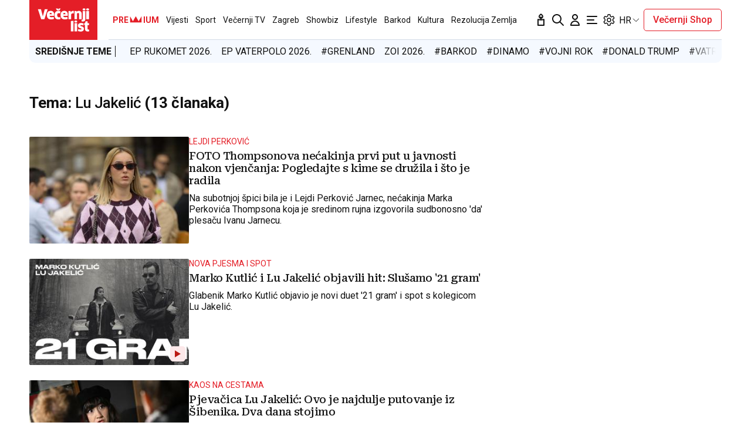

--- FILE ---
content_type: application/javascript
request_url: https://delivery.adrecover.com/42573/adRecover.js
body_size: 23740
content:
(()=>{var e={162:e=>{e.exports={ver:1,feedbackUrl:"//feedback.adrecover.com/ARWebService/feedback",hbFeedbackUrl:"//feedback.adrecover.com/ArHbWebService/feedback",frameDomain:"//delivery.adrecover.com",rendererIframeUrl:"/recover-v3.html",auctionIframeUrl:"/auction-v3.html",adRequestOptimizerIframeUrl:"/adRequestOptimizer.html",debugMode:{messagePrefix:"AR",errorKeyword:"Error:",queryParamKey:"arDebug",infoLogStyle:"background:#1a73e8; color:white; border-radius: 2px; padding:0 2px",errorLogStyle:"background:#dc143c; color:white; border-radius: 2px; padding:0 2px; font-size:12px"},PUBX_QUERY_PARAM:"pubxLoad",AFD_QUERY_PARAMS:{AFD_VARIANT_QUERY_PARAM:"afdVariant",AFD_LOGGING_QUERY_PARAM:"afdLoggingEnabled",AFD_LOGGING_VERSION_QUERY_PARAM:"afdAdditionalLogVersion"},truthyStringValues:["true","1"],xpathWaitTimeout:5e3,domain:"",previewSetupStr:"previewSetup",previewComplianceStr:"previewCompliance",adTextHeightAboveAd:14,heartBeatInterval:3e4,heartBeatStartDelay:2e3,AUCTION_IFRAME_ID:"ar-hb-auction-iframe",REQUEST_BLOCKING_RULE_FETCHER_IFRAME_ID:"ar-request-blocking-rule-engine",REFRESH_TYPES:{AT:"Active Tab",BG:"Background",AV:"Active View"},DEFAULT_REFRESH_INTERVAL:3e4,DEFAULT_REFRESH_TYPE:"BG",IVR_SUPPORTED_REFRESH_TYPE:"AV",REFRESH_BATCHING_INTERVAL:200,DEFAULT_DATDOG_LOG_SAMPLING:2,DATADOG_LOGGING_VERSION:1,refreshEligibleCountries:["AU","AT","BE","BR","HR","DK","FR","DE","HK","KR","MX","NL","PE","PL","SG","SI","ES","SE","CH","AE","TR","GB","US","JP"],noAdLabelSiteList:[37741,37740,42724,42725,42726,42727,42728,43217],masterSizeList:[[120,600],[160,600],[200,200],[240,400],[250,250],[300,50],[300,100],[300,250],[300,600],[320,50],[320,100],[320,480],[336,280],[468,60],[480,320],[580,400],[690,90],[675,90],[670,90],[650,90],[630,90],[600,90],[728,90],[728,250],[728,280],[900,90],[970,90],[970,250],[720,300]],textAdLabelSiteList:[14199,41144,41658,42204,42197,41216,41240,41246,41360,41865,42197,42204,42205,42206,42242,42251,42274,42308,42309,42317,42341,42360],customLabelTextSiteList:[21874,21873,21871,21870,21869,21868,21867,21866,21786,21785,21784,21777,21776,21775,21774,21773,21772,21770,21768,21767,21765,21764,21682,21333,21273,21185,21184,21183,21182,21181,20844,15899],noAdvertiserLinkSites:[41144,21874,21873,21871,21870,21869,21868,21867,21866,21786,21785,21784,21777,21776,21775,21774,21773,21772,21770,21768,21767,21765,21764,21682,21333,21273,21185,21184,21183,21182,21181,20844,15899,27525,41782]}},262:e=>{e.exports={dfp:{MISC_SLOT_LEVEL_TARGETING_KEY:"ar_miscE",FEATURE:{AD_SHIELD:"adShield"}},uam:{},adsense:{},AD_SERVING_DISABLED_COUNTRIES:["RU","LY","CD","UG","LC","MS","BQ","CG","RW","AF","MG","CW","SO","FO","GF","GU","PF","MR","LR","SX","PG","FJ","KM","NC","DM","GG","BF","BJ","VG","NE","JE","GL","GD","SD","HT","MW","SM","TG","GM","LS","ML","VU","SZ","KN","GI","TL","CF","TD","GW","AI","TO","CK","NU","AS","MP","SJ","SL","PW","KI","PM","WS","FM","SH","GQ","AQ","FK","ST","SB","NR","ER","MH","SN","TM","TC","BW","BZ","VI","BM","AW","CV","BI","NI","TJ","AD","SC","MC","MQ","LB","AO","AG","YT","BB","KY","NA","MZ","PS","ZW","EH","IM","DJ","MM","SS","BT","GN","ZM","ET","VC","GP","LI","RE","HN","GA","BN","TT","BO","SV","TN","PY","IQ","MV","GH","MN","VE","YE","LA","CI","MF","MU","SR","AL","GT","MO","CM","BL","TZ","PA","XK","JO","UY","BS","DZ","DO","PR","KG","MT","BD","CY","BA","PK"]}},932:e=>{const t={AD_SHIELD:"AS",AD_RECOVER:"AR",FORCE_PARAM:"ArVsAs",AD_SHIELD_ONLOAD:async function(){let e="html-load.com";const t=window,i=e=>new Promise((t=>setTimeout(t,e))),n=t.atob,o=t.btoa,r=i=>{const r=n("[base64]");if(confirm(r)){const n=new t.URL("https://report.error-report.com/modal"),r=n.searchParams;r.set("url",o(location.href)),r.set("error",o(i.toString())),r.set("domain",e),location.href=n.href}else location.reload()};try{const s=()=>new Promise((e=>{let i=Math.random().toString(),n=Math.random().toString();t.addEventListener("message",(e=>e.data===i&&t.postMessage(n,"*"))),t.addEventListener("message",(t=>t.data===n&&e())),t.postMessage(i,"*")}));async function a(){try{let e=!1,n=Math.random().toString();if(t.addEventListener("message",(t=>{t.data===n+"_as_res"&&(e=!0)})),t.postMessage(n+"_as_req","*"),await s(),await i(500),e)return!0}catch(e){console.error(e)}return!1}const c=[100,500,1e3];for(let d=0;d<=c.length&&!await a();d++){if(d===c.length-1)throw n("RmFpbGVkIHRvIGxvYWQgd2Vic2l0ZSBwcm9wZXJseSBzaW5jZSA")+e+n("IGlzIHRhaW50ZWQuIFBsZWFzZSBhbGxvdyA")+e;await i(c[d])}}catch(l){console.error(l);try{t.localStorage.setItem(t.location.host+"_fa_"+o("last_bfa_at"),Date.now().toString())}catch(g){}try{setInterval((()=>document.querySelectorAll("link,style").forEach((e=>e.remove()))),100),alert(l);const f=await(await fetch("https://error-report.com/report?type=loader_light&url="+o(location.href)+"&error="+o(l),{method:"POST"})).text();let u=!1;t.addEventListener("message",(e=>{"as_modal_loaded"===e.data&&(u=!0)}));let p=document.createElement("iframe");const h=new t.URL("https://report.error-report.com/modal"),m=h.searchParams;m.set("url",o(location.href)),m.set("eventId",f),m.set("error",o(l)),m.set("domain",e),p.src=h.href,p.setAttribute("style","width:100vw;height:100vh;z-index:2147483647;position:fixed;left:0;top:0;");const E=e=>{"close-error-report"===e.data&&(p.remove(),t.removeEventListener("message",E))};t.addEventListener("message",E),document.body.appendChild(p);const A=()=>{const e=p.getBoundingClientRect();return"none"!==t.getComputedStyle(p).display&&0!==e.width&&0!==e.height},v=setInterval((()=>{if(!document.contains(p))return clearInterval(v);A()||(r(l),clearInterval(v))}),1e3);setTimeout((()=>{u||r(errStr)}),3e3)}catch(b){r(b)}}},AD_SHIELD_ONERROR:async function(){const e=window,t=e.atob,i=e.btoa;let n=JSON.parse(t("WyJodG1sLWxvYWQuY29tIiwiZmIuaHRtbC1sb2FkLmNvbSIsImNvbnRlbnQtbG9hZGVyLmNvbSIsImZiLmNvbnRlbnQtbG9hZGVyLmNvbSJd"));const o=n=>{const o=t("[base64]");if(confirm(o)){const t=new e.URL("https://report.error-report.com/modal"),o=t.searchParams;o.set("url",i(location.href)),o.set("error",i(n.toString())),o.set("domain",domain),location.href=t.href}else location.reload()};try{if(void 0===e.as_retry&&(e.as_retry=0),e.as_retry>=n.length)throw t("RmFpbGVkIHRvIGxvYWQgd2Vic2l0ZSBwcm9wZXJseSBzaW5jZSA")+n[0]+t("IGlzIGJsb2NrZWQuIFBsZWFzZSBhbGxvdyA")+n[0];const i=document.querySelector("#mLWXcqHwhyLY"),o=document.createElement("script");for(let e=0;e<i.attributes.length;e++)o.setAttribute(i.attributes[e].name,i.attributes[e].value);const r=new e.URL(i.getAttribute("src"));r.host=n[e.as_retry++],o.setAttribute("src",r.href),i.setAttribute("id",i.getAttribute("id")+"_"),i.parentNode.insertBefore(o,i),i.remove()}catch(t){console.error(t);try{e.localStorage.setItem(e.location.host+"_fa_"+i("last_bfa_at"),Date.now().toString())}catch(e){}try{setInterval((()=>document.querySelectorAll("link,style").forEach((e=>e.remove()))),100),alert(t);const n=await(await fetch("https://error-report.com/report?type=loader_light&url="+i(location.href)+"&error="+i(t),{method:"POST"})).text();let r=!1;e.addEventListener("message",(e=>{"as_modal_loaded"===e.data&&(r=!0)}));let a=document.createElement("iframe");const s=new e.URL("https://report.error-report.com/modal"),c=s.searchParams;c.set("url",i(location.href)),c.set("eventId",n),c.set("error",i(t)),c.set("domain",domain),a.src=s.href,a.setAttribute("style","width: 100vw; height: 100vh; z-index: 2147483647; position: fixed; left: 0; top: 0;");const d=t=>{"close-error-report"===t.data&&(a.remove(),e.removeEventListener("message",d))};e.addEventListener("message",d),document.body.appendChild(a);const l=()=>{const t=a.getBoundingClientRect();return"none"!==e.getComputedStyle(a).display&&0!==t.width&&0!==t.height},g=setInterval((()=>{if(!document.contains(a))return clearInterval(g);l()||(o(t),clearInterval(g))}),1e3);setTimeout((()=>{r||o(errStr,domain)}),3e3)}catch(e){o(e)}}},AD_SHIELD_SRC:"https://html-load.com/loader.min.js",ATTRIBUTES:{"data-cfasync":"false","data-sdk":"l/1.1.8",data:"vkds2ucpkck5k9kspkipnjwv052028jokfpkskcrj28ksg2828kckfp5kcrkj28okfpkc28kgkcf2ckskskfp2gnfjwv02gp2iko",id:"mLWXcqHwhyLY",charset:"UTF-8"}};e.exports=t},493:(e,t,i)=>{"use strict";i.r(t),i.d(t,{runAdShield:()=>p});const n=i(519),{dfp:o}=i(262),r=i(292),{AD_SHIELD:a,ATTRIBUTES:s,AD_RECOVER:c,FORCE_PARAM:d,AD_SHIELD_SRC:l,AD_SHIELD_ONLOAD:g,AD_SHIELD_ONERROR:f}=i(932),{FEATURE_TARGETING:{TARGETING_MAP_TYPES:{MANAGED:u}}}=i(308);function p(e){try{let{enabled:t,trafficSplit:i}=e.adShieldSplitTestConfig||{};const p=n.getQueryParamsMap().get(d),h=[a,c].includes(p);return!(!h&&(!t||!i||i<=0))&&(window.isAdShieldTurn=p===a||p!==c&&n.isExperimentSplitActive(i),function(){const e=o.MISC_SLOT_LEVEL_TARGETING_KEY,t=`${o.FEATURE.AD_SHIELD}_${window.isAdShieldTurn?"t":"f"}`;r.updateTargetingMap({[e]:t},u)}(),window.isAdShieldTurn&&n.loadScript({src:l,attributes:s,handleSuccess:g,handleFailure:f}),window.isAdShieldTurn)}catch(e){return n.logErrorToConsole("Error while running AdRecover vs AdShield experiment"),!1}}},441:(e,t,n)=>{var o=window,r=n(245),a=n(519),s=n(410),c=n(661),d=n(829),l=n(626),g=n(812),{runAdShield:f}=n(493),u=n(292),p=n(467),{AD_SERVING_DISABLED_COUNTRIES:h}=n(262),m=function(){return function(){const{skipAnimCheck:e}=adRecover.ap.config;return e?Promise.resolve({isAnim:!1}):new Promise(((e,t)=>{try{var i=new XMLHttpRequest;i.onload=function(n){if(4===i.readyState&&200==i.status){var o=JSON.parse(i.responseText);window.isAnim=o.isAnim,window.isAnim||h.includes(window.adRecover.ap.config.country)?t("animation check failed"):e({isAnim:!1})}},i.open("GET","https://feedback.adrecover.com/ARWebService/checkCID?country="+window.adRecover.ap.config.country),i.timeout=3e3,i.ontimeout=function(){a.logToConsole("animation check timedout, aborting ad rendering"),t()},i.send()}catch(e){a.logToConsole("animation check errored, aborting ad rendering",e),t(e)}}))}().then((e=>({stopAds:!1}))).catch((e=>({stopAds:!0})))},E={init:function(){var e=this.config,t=this.abpConfig,n=this;this.config.protocol=window.location.protocol,u.initTargetingMaps(this.config);if(f(this.config))return;const r=window.location.href;e.pageUrl||(e.pageUrl=encodeURIComponent(r)),e.pageReferrer||(e.pageReferrer=encodeURIComponent(document.referrer)),e.domain||(e.domain=encodeURIComponent(a.getDomain(r))),e.pageGroup=e.pageGroup.toUpperCase();var s=t.ads[e.platform]&&t.ads[e.platform][e.pageGroup]&&t.ads[e.platform][e.pageGroup].ads;if(this.config.activePageGroupAdsObject=s,t.blocklist&&t.blocklist instanceof Array)for(i=0,j=t.blocklist,k=j[i];i<j.length;k=j[++i])if(o.location.href.match(new RegExp(k,"i"))){this.disable=!0;break}var c=Math.random();this.config.dataDogLoggingEnabled=!!this.config.dataDogLogSampling&&c<this.config.dataDogLogSampling/100,e.dataDogLoggingEnabled&&a.setupUncaughtErrorHandler(),g.init(this.config.manualFloorsConfig),this.autoInitFeaturesIfApplicable(),this.setupSitewideRefresh(),this.initialiseRuleEngineIfApplicable(),this.processAds(s),this.setupPostMessageListenerFromIframe(),(e.params.get(e.previewComplianceStr)||1===t.mode&&!this.disable)&&m().then((e=>{e.stopAds&&(n.config.renderStaticOnly=!0),a.sendLogsToDataDogService("AR_LOGS",{msg:"ARJS: Setup Initialized"});const t=n.getAuctionIframeUrl();return n.loadAuctionIframe(t,s)})).then((()=>{n.config.renderStaticOnly||(n.createAdRecoverAdsAsync(),n.shouldInitAdRequestOptimizer()&&n.loadAdRequestOptimizerIframe())})).catch((e=>{a.logToConsole(e),a.sendLogsToDataDogService("AR_LOGS",{msg:"ARJS: Error in setup initialization",error:e})}))},shouldLoadPubxScript:function(){if(!this.config.pubxConfig)return!1;const{isEnabled:e,selectedUrls:t}=this.config.pubxConfig;if(!e)return!1;if(t&&Array.isArray(t)&&t.length){const e=window.location.href;return t.some((t=>e.includes(t)))}return!0},getIframeUrl:function(e,t={}){const{protocol:i,siteId:n,frameDomain:o,debugMode:{queryParamKey:r},dataDogLoggingEnabled:a,DATADOG_LOGGING_VERSION:s,AFD_QUERY_PARAMS:{AFD_VARIANT_QUERY_PARAM:c,AFD_LOGGING_QUERY_PARAM:d,AFD_LOGGING_VERSION_QUERY_PARAM:l}}=this.config,g=new URLSearchParams({siteId:n,dataDogLoggingEnabled:a.toString(),dataDogLoggingVersion:s,[r]:this.isDebugModeEnabled.toString(),...t});return this.config.alternateFrameDomainConfig?.afdLoggingEnabled&&(g.append(d,this.config.alternateFrameDomainConfig?.afdLoggingEnabled),g.append(c,this.config.alternateFrameDomainConfig?.variant),g.append(l,this.config.alternateFrameDomainConfig?.additionalLogVersion||1)),`${i}${o}${e}?${g.toString()}`},getAuctionIframeUrl:function(){const{auctionIframeUrl:e,PUBX_QUERY_PARAM:t}=this.config,i={};this.shouldLoadPubxScript()&&(i[t]="true");return this.getIframeUrl(e,i)},autoInitFeaturesIfApplicable:function(){Object.values(r).forEach((e=>{try{const{shouldAutoIntialise:t=!0}=e;t&&this.initFeatureIfApplicable(e)}catch{a.logErrorToConsole(`Couldn't auto initialize for ${e.identifier}`)}}))},initFeatureIfApplicable:function(e){const{identifier:t,featureClass:i}=e,n=this.config[t];n&&"object"==typeof n?(this[t]=new i(e,n,this.config),this[t].init()):a.logToConsole(`Couchbase config not present for ${t}`)},shouldInitAdRequestOptimizer:function(){if(this.config.adRequestOptimizerConfig){const{loggingConfig:e,blockingConfig:t}=this.config.adRequestOptimizerConfig;return!e?.isDisabled||t?.isEnabled}return!1},setupIvrIfEligible:function(e){if(!this.config.isRefreshActive||!this.config.isIvrEnabled||!e.refreshConfig)return;const{type:t}=e.refreshConfig;t===this.config.IVR_SUPPORTED_REFRESH_TYPE&&(e.refreshConfig.shouldSetupImpressionViewableEventListener=!0)},setupUnitLevelRefresh:function(e,t){const{isRefreshActive:i,refreshType:n,refreshInterval:o}=this.config;i&&(e.refreshConfig={type:t?.type||n,interval:t?.interval||o})},createAdSectionToUnitMapping:function(e,t){this.adSectionToUnitMapping||(this.adSectionToUnitMapping={}),this.adSectionToUnitMapping[t]=e},processAds:function(e){e.forEach((e=>{const{sectionMd5:t}=e,i=this.ruleEngine?.adUnitActionMapping?.[t],{refresh:n=null}=i||{};this.setupAdSizes(e),this.createAdSectionToUnitMapping(e,t),this.setupUnitLevelRefresh(e,n),this.setupIvrIfEligible(e)}))},setupAdSizes:function(e){e.height&&e.width?e.adSizeArr=this.config.disableDownwardSizes?[[e.width,e.height]]:a.computeDownwardAdSizes(e.width,e.height):a.logToConsole("Unable to compute downward-sizes for ad with section-id",e.sectionMd5)},initAdUnitDockingFeatureIfApplicable:function(){const e=r.AD_UNIT_DOCKING;this.initFeatureIfApplicable(e)},createAdRecoverAdsAsync:function(){a.sendLogsToDataDogService("AR_LOGS",{msg:"ARJS: Ad Creation Started"});var e,t,i,n,o,r,s=this.config,c=this.abpConfig,d=[],l=this,g=[],f=this.config.platform,u=0,p=null,h={xpathMiss:[],complianceFail:[],screen:document.documentElement.clientWidth+"x"+document.documentElement.clientHeight},m=c.ads[f]&&c.ads[f][s.pageGroup];function E(e){if(t&&(t--,e.feedback.success&&l.renderContainer(e.container,e.ad)),!t&&!u){u=1;var i,n,o=0,r=0;for(n=(i=g)[o=0];o<i.length;n=i[++o])n.success?r++:0;if(r){if(h.impression=!0,this.initAdUnitDockingFeatureIfApplicable(),a.sendFeedback(h),void 0!==p&&"string"==typeof p.afterAp){var s=a.base64Decode(p.afterAp);l.runScript(s)}l.runComplienceMode()}else h.impression=!1,a.sendFeedback(h)}}for(m&&(d=m.ads||[],p=m.customJs),e=d.length,t=e,p&&"string"==typeof p.beforeAp&&(script=a.base64Decode(p.beforeAp),this.runScript(script)),r=(o=d)[n=0];n<Math.min(o.length,e);r=o[++n])(i={success:0,reason:0}).ad=r,this.getAdContainer(r,n+1,i).done((function(e){e.feedback.success=1,E.call(l,e)})).fail((function(e){e.feedback.ad.sectionMd5;e.complianceFailed?h.complianceFail.push(e.feedback.ad.sectionMd5):(h.xpathMiss.push(e.feedback.ad.sectionMd5),e.feedback.reason=1),E.call(l,e)})).always((function(e){g.push(e.feedback)}))},getAdContainer:function(e,t,i){var n=this.$.Deferred(),o=this;return s.watch(e.xpath,this.abpConfig.xpathWaitTimeout).done((function(r,a){i.method=a;var s=o.getContainer(e,t);s?n.resolve({ad:e,feedback:i,container:s}):n.reject({ad:e,feedback:i,container:null,complianceFailed:!0})})).fail((function(t,o){i.method=o,i.xpathMiss=1,n.reject({ad:e,feedback:i,container:null})})),n.promise()},getContainer:function(e,t){var i=this.$(e.xpath),n=this.$("<div/>").css(this.$.extend({display:"block",clear:"both",width:e.width+"px",height:e.height,position:"relative"},e.css)).attr({id:"_adr_abp_container_"+t,"data-variation":e.variationName,"data-section":e.sectionMd5,"data-packetId":this.config.packetId,"data-render-time":Date.now(),class:"_adr_abp_container"});switch(e.operation){case"Append":i.append(n);break;case"Prepend":i.prepend(n);break;case"Insert Before":i.before(n);break;default:i.after(n)}return d(n)?n:(n.remove(),null)},getAdLabel:function(){var e=document.createElement("div");return e.innerText="AD",e.style.position="absolute",e.style.fontFamily="Verdana, Geneva, sans-serif",e.style.fontSize="10px",e.style.fontWeight=400,e.style.zIndex=10,e.style.textTransform="uppercase",e.style.color="#fff",e.style.backgroundColor="rgba(0, 0, 0, 0.55)",e.style.lineHeight="13px",e.style.padding="2px 4px",e.style.boxSizing="border-box",e.style.cursor="default",e.style.boxShadow="1px 1px 2px rgb(255, 255, 255, 0.55)",e.style.borderRadius="0 0px 2px 0",e},getIframeContainer:function(e){var t=document.createElement("iframe");t.name=e.sectionMd5,t.style.width="100%",t.style.height=e.height+"px",t.id="iframe-ad-container-"+e.sectionMd5,t.style.margin=0,t.style.padding=0,t.style.border="none",t.style["vertical-align"]="bottom";const{rendererIframeUrl:i}=this.config;return t.src=this.getIframeUrl(i),t.frameBorder="0",t.scrolling="no",t.marginheight="0",t.marginwidth="0",t.topmargin="0",t.leftmargin="0",t.allowtransparency="true",t.sandbox="allow-forms allow-popups allow-popups-to-escape-sandbox allow-same-origin allow-scripts allow-top-navigation-by-user-activation",t.tabindex="0",t},initialiseRuleEngineIfApplicable:function(){this.config.isRefreshActive&&(this.ruleEngine=new p(this.config),this.ruleEngine.init())},setupSitewideRefresh:function(){const{country:e,enableRefresh:t,refreshEligibleCountries:i,refreshInterval:n,refreshType:o,DEFAULT_REFRESH_INTERVAL:r,DEFAULT_REFRESH_TYPE:a}=this.config,s=i.includes(e);if(!e||!t||!s)return this.config.refreshType=null,this.config.refreshInterval=null,void(this.config.isRefreshActive=!1);this.config.isRefreshActive=!0,this.config.refreshType=o||a,this.config.refreshInterval=n||r,this.config.refreshInterval<1e3&&(this.config.refreshInterval=1e3*this.config.refreshInterval),l.init(this.config)},loadAdRequestOptimizerIframe:function(){return new Promise(((e,t)=>{const i=this,{protocol:n,frameDomain:o,adRequestOptimizerIframeUrl:r}=this.config,s=`${n}${o}${r}`,c={action:"INIT_ADREQUEST_OPTIMIZER",siteId:i.config.siteId,platform:i.config.platform,country:i.config.country,adRequestOptimizerConfig:i.config.adRequestOptimizerConfig},d=document.createElement("iframe");d.style.width="1px",d.style.height="1px",d.style.margin="-1px",d.style.border="0",d.style.padding="0",d.style["white-space"]="nowrap",d.style["clip-path"]="inset(100%)",d.style.clip="rect(0 0 0 0)",d.style.overflow="hidden",d.id=i.config.REQUEST_BLOCKING_RULE_FETCHER_IFRAME_ID,d.name=i.config.REQUEST_BLOCKING_RULE_FETCHER_IFRAME_ID,d.allowtransparency="true",d.sandbox="allow-forms allow-popups allow-popups-to-escape-sandbox allow-same-origin allow-scripts allow-top-navigation-by-user-activation",d.tabindex="0",d.src=s,d.onload=function(){adRecover.requestBlockingRuleFetcherIFrameLoaded=!0,a.postMessageToIframe(d.contentWindow,c),e()},d.onerror=function(e){console.log(e)},(document.body||document.head).appendChild(d)}))},loadAuctionIframe:function(e,t=[]){return new Promise(((i,n)=>{let o;const r=this,s=window.location.search.indexOf("pbjs_debug")>0?"?pbjs_debug=true":"",c={action:"START_HB",ads:t,pbjs_debug:s,pubEmailMd5:r.abpConfig.pubEmailMd5,siteId:r.config.siteId,country:r.config.country,removeStaticAds:r.config.removeStaticAds,page:window.location.href,origin:window.location.origin,host:window.location.host,isAdRequestOptimizerPostBiddingEnabled:r.config.adRequestOptimizerConfig&&(r.config.adRequestOptimizerConfig.blockingConfig.isPostBiddingEnabled||!1)};if(adRecover.auctionFrameLoaded)return o=document.getElementById(r.config.AUCTION_IFRAME_ID),a.postMessageToIframe(o.contentWindow,c),i();o=document.createElement("iframe"),o.style.position="absolute",o.style.width="1px",o.style.height="1px",o.style.margin="-1px",o.style.border="0",o.style.padding="0",o.style["white-space"]="nowrap",o.style["clip-path"]="inset(100%)",o.style.clip="rect(0 0 0 0)",o.style.overflow="hidden",o.id=r.config.AUCTION_IFRAME_ID,o.name=r.config.AUCTION_IFRAME_ID,o.allowtransparency="true",o.sandbox="allow-forms allow-popups allow-popups-to-escape-sandbox allow-same-origin allow-scripts allow-top-navigation-by-user-activation",o.tabindex="0",o.src=e,o.onload=function(){adRecover.auctionFrameLoaded=!0,a.sendLogsToDataDogService("AR_LOGS",{msg:"ARJS: Auction frame loaded"}),a.postMessageToIframe(o.contentWindow,c),i()},(document.body||document.head).appendChild(o)}))},getNonHbNetworkProps:function(e){return e.filter((e=>"headerBidding"!==e.name&&"true"===e.isEnabled.toString()))[0]},getManualFloorTargetingForUnit:function(e,t){return g.isLoggingActive()&&g.isUnitEligible(e,t)?g.getTargetingKeyValue():null},renderContainer:function(e,t){window.shouldSendPvTargeting=void 0===window.shouldSendPvTargeting;const i=window.shouldSendPvTargeting,n=this.getIframeContainer(t);-1==this.config.noAdLabelSiteList.indexOf(this.config.siteId)&&e[0].append(this.getAdLabel());const o=this.getManualFloorTargetingForUnit(t.width,t.height),r=this,s=t.shouldSendPvForAdUnitDocking??null,c=t.refreshConfig?.shouldSetupImpressionViewableEventListener,{enableAmazonUam:d,packetId:l,pageUrl:g,siteId:f,pageGroup:u,removeStaticAds:p,isByod:h,pageReferrer:m,pubEmailMd5:E="",dfpTargeting:A,renderStaticOnly:v}=r.config;n.onload=function(){a.sendLogsToDataDogService("AR_LOGS",{msg:"ARJS: Recover frame loaded"});const e={action:"INIT_IFRAME",siteId:f,isByod:h,packetId:l,pageGroup:u,removeStaticAds:p,manualFloorsTargetingData:o,shouldSendPvForAdUnitDocking:s,shouldSetupImpressionViewableEventListener:c,url:g,pvTargeting:i,referrer:m,pubEmailMd5:E,dfpTargeting:A,uamEnabled:d,width:t.width,height:t.height,adSizeArr:t.adSizeArr,sectionMd5:t.sectionMd5,networkProps:r.getNonHbNetworkProps(t.networkProps)};a.postMessageToIframe(n.contentWindow,e),v?a.postMessageToIframe(n.contentWindow,{action:"RENDER_STATIC",removeStaticAds:p,siteId:f,url:g,height:t.height,width:t.width}):r.sendRenderAdRequestToAuctionIframe(t)},e[0].appendChild(n)},sendRenderAdRequestToAuctionIframe:function(e){const t=document.getElementById(this.config.AUCTION_IFRAME_ID),i={containerName:e.sectionMd5,action:"CONTAINER_RENDERED"};a.postMessageToIframe(t.contentWindow,i)},setupPostMessageListenerFromIframe:function(){adRecover.iframePostMessageListenersSetup||(window.addEventListener("message",(function(e){const t=window.adRecover.ap,i=t.config;let n=e.data;if(-1===e.origin.indexOf(i.frameDomain))return;if("string"==typeof n)try{n=JSON.parse(e.data)}catch(e){a.logToConsole("error in json.parse",e)}if(!n||!n.action)return;if(a.logToConsole(n.action,n),a.sendLogsToDataDogService("AR_LOGS",{msg:`ARJS: ${n.action} received`}),n&&"COLLAPSE_DIV"===n.action&&n.sectionMd5&&document.querySelector('[data-section="'+n.sectionMd5+'"]').remove(),n&&"HB_FEEDBACK"===n.action&&n.hbWinData&&a.sendFeedback({domain:i.domain,packetId:i.packetId,referrer:i.pageReferrer,page:i.pageUrl,pageGroup:i.pageGroup,siteId:i.siteId,...n.hbWinData},i.hbFeedbackUrl),!i.enableRefresh||!n.unitId)return;const o=document.querySelectorAll(`[data-section="${n.unitId}"]`)[0];if(o&&("IMPRESSION_VIEWED"===n.action&&(o.dataset.isImpressionViewed=!0),"AD_RENDERED"===n.action)){o.dataset.refreshTime=Date.now();const e=t.adSectionToUnitMapping[n.unitId];l.setupRefreshForUnit(e)}})),adRecover.iframePostMessageListenersSetup=!0)},runScript:function(e){var t=document.createElement("script");t.type="text/javascript",t.text=e,t.html=e,(document.getElementsByTagName("head")[0]||document.getElementsByTagName("body")[0]).appendChild(t)},runComplienceMode:function(){this.config.params.get(this.config.previewComplianceStr)&&c()}};e.exports=E},644:e=>{var t,i,n=window.jqAlias,o={name:"other",$pingEl:null,pageVisibility:{supported:!1,type:null,vendorPrefix:null,visibilityStateKey:"visibilityState",visibilitychangeEventName:"visibilitychange"},dataSendingMethod:null,unloadMethod:null,trackerSupported:!1};!function(){var e=navigator.userAgent;try{(window.opera||e.indexOf(" OPR/")>=0)&&-1===e.indexOf("Opera Mini")?o.name="opera":-1!==e.indexOf("Edge")?o.name="edge":"undefined"!=typeof InstallTrigger?o.name="firefox":/Android/i.test(e)&&void 0!==navigator.vendor&&navigator.vendor.indexOf("Google")>-1&&/ Version\/[^ ]+ Chrome/i.test(e)?o.name="chrome-wv":-1!==e.indexOf(" CriOS/")?o.name="safari-chrome":window.chrome&&e.match(/chrome/i)?o.name="chrome":document.documentMode?o.name="ie":Object.prototype.toString.call(window.HTMLElement).indexOf("Constructor")>0&&/AppleWebKit/i.test(e)&&(/(iPhone|iPod|iPad)/i.test(e)&&-1!==e.indexOf("Safari")&&-1!==e.indexOf("Version")?o.name="safari-mobile":-1!==e.indexOf("Safari")&&-1!==e.indexOf("Version")?o.name="safari":o.name="safari-wv"),"chrome"!==o.name&&(o.name="other")}catch(e){}}(),(i=o.pageVisibility).supported=!0,i.type="standard",void 0!==document.visibilityState?t="":void 0!==document.webkitVisibilityState?t="webkit":void 0!==document.mozVisibilityState?t="moz":void 0!==document.msVisibilityState?t="ms":void 0!==document.hasFocus?i.type="blur":(i.type=null,i.supported=!1),i.vendorPrefix=t,i.visibilityStateKey=t?t+"VisibilityState":"visibilityState",i.visibilitychangeEventName=t?t+"visibilitychange":"visibilitychange",navigator&&"function"==typeof navigator.sendBeacon?o.dataSendingMethod="sendBeacon":(o.name.match(/^safari*/)||o.name.match(/chrome*/)||"opera"===o.name)&&void 0!==document.createElement("a").ping&&(o.dataSendingMethod="ping"),o.unloadMethod=o.name.match("safari*")?"pagehide":"beforeunload","ping"===o.dataSendingMethod&&n((function(){n("body").append('<a id="_ap_ping_tracker" href="javascript::void(0)" style="display:none" ping="">ping</a>'),o.$pingEl=n("#_ap_ping_tracker"),o.$pingEl.click((function(e){e.stopPropagation(),e.stopImmediatePropagation()}))})),o.trackerSupported=!("other"===o.name||!o.pageVisibility.supported||("safari-mobile"===o.name||"safari-wv"===o.name)&&"function"!=typeof window.requestAnimationFrame),o.pageVisibility.isPageVisible=function(){var e=o.pageVisibility;return e.supported?"standard"===e.type?"visible"===document[e.visibilityStateKey]:document.hasFocus():-1},o.pageVisibility.getVisiblityState=function(){var e=o.pageVisibility;return!!e.supported&&("standard"===e.type?document[e.visibilityStateKey]:document.hasFocus()?"visible":"hidden")},o.pageVisibility.onChange=function(e,t){var i=o.pageVisibility;function n(n){var o,r=n||window.event,a=r.type;o=function(i){window.currentState!==i&&(window.currentState=i,"hidden"===i?e():t())},this[i.vendorPrefix+"hidden"]?o("hidden",r.type):o("visible",r.type),"visible"==={focus:"visible",pageshow:"visible",blur:"hidden",pagehide:"hidden"}[a]?o("visible",r.type):setTimeout((function(){document.hasFocus()||o("hidden")}),1e3)}window.currentState=o.pageVisibility.getVisiblityState(),"standard"===i.type?document.addEventListener(i.visibilitychangeEventName,n):window.onpageshow=window.onpagehide=window.onfocus=window.onblur=n},e.exports=o},661:e=>{var t=window.jqAlias,i=!!window.location.href.match(window.location.href.match(/app.adpushup.com\/proxy/)),n=null;function o(e){var n,o,r,a=t(e),s=a.offset().top,c={left:(r=t(window)).scrollLeft(),top:r.scrollTop(),right:r.scrollLeft()+(window.innerWidth||r.width()),bottom:r.scrollTop()+(window.innerHeight||r.height())},d=s+a.height();return i?d+=40:d-=14,o=c.bottom-d,(n=s-c.top)>0&&o>0?a.height():n<0&&o>0?a.height()+n:n>0&&o<0&&a.height()+o}function r(){var e,r,s=(e=[],r="._adr_abp_container",i&&(r="[data-apid^='_adbox_selector_']"),t(r).each((function(n,r){var a=o(r);a>0&&e.push({el:r,visibleArea:a*(i?t(r).find("._APD_highlighter").width():t(r).width())})})),e),c=0,d=window.innerWidth||t(window).width(),l=window.innerHeight||t(window).height();s.forEach((function(e){c+=e.visibleArea})),n&&n.length||a(),n.html("<b>"+Math.floor(c/(d*l)*100)+"%</b> area in ads.<br>VP Size: <b>"+d+"x"+l+"</b>")}function a(){if(t("#percInfoBox").length)return n=t("#percInfoBox"),!0;t("<div/>",{text:"",id:"percInfoBox",css:{position:"fixed",width:"120px",right:"60px",bottom:"100px",padding:"10px 0",color:"#fff","font-size":"12px","background-color":"#a94442","background-color":"rgba(205, 16, 16, 0.76)","text-align":"center","line-height":"20px",border:"1px solid #333","border-radius":"5px"}}).appendTo("body"),n=t("#percInfoBox")}e.exports=function(){t(window).on("DOMContentLoaded load resize scroll click blur focus mousemove",(function(){r()})),n=null,a()}},829:e=>{var t=window.jqAlias,i=window.innerHeight||document.documentElement.clientHeight,n=window.innerWidth||document.documentElement.clientWidth,o=i*n;function r(e,t){var i=e>0?25:15;return Math.floor(100*t/o)<i}function a(e,i,n){var o=0;return t("._adr_abp_container").not(e).each((function(){var e=t(this),r=e.offset().top,a=r+e.height(),c=s(i,n,r,a);o+=c*e.width()})),o}function s(e,t,i,n){var o=0;return e<i&&t>n&&(o=n-i),e<i&&t<n&&t>i&&(o=i-t),e>i&&e<n&&t>n&&(o=e-n),Math.abs(o)}e.exports=function(e){for(var n=t(e),o=t(document).height(),c=n.offset().top,d=c+n.height(),l=0,g=0,f=0,u=0,p=!0;l<o&&((f=s(l,g=l+i,c,d))&&(u=f*n.width()+a(n[0],l,g),p=p&&r(l,u)),p);)l+=100;return p}},860:(e,t,i)=>{const n=i(274),{VARIANT:o}=i(875);e.exports=class extends n{constructor(...e){super(...e)}get frameDomain(){return this.selectedExperiment?.frameDomain}init(e,t){t.afdLoggingEnabled=Boolean(t.additionalLoggingEnabled&&Math.random()<t.logSamplingRate),t.variant=o.CONTROL,this.isExperimentRunning&&(this.frameDomain?(t.variant=o.EXPERIMENT,e.frameDomain=this.frameDomain):this.hasError=!0)}}},875:e=>{e.exports={TARGETING_IDENTIFIER:"ar_afd",VARIANT:{CONTROL:"control",EXPERIMENT:"experiment"}}},18:(e,t,i)=>{const{TARGETING_IDENTIFIER:n}=i(875),o=i(106),r=i(935),a=i(860);e.exports=class extends r{constructor(e,t,i=window.adRecover.ap.config){super(e,t,i),this.originalFeatureConfig=t}setTargetingValue(){if(this.experimentManager.hasError)return;const e=this.experimentManager.isExperimentRunning;this.targetingManager.buildTargetingValue(e,n),this.targetingManager.setTargeting()}main(){this.experimentManager=new a(this.featureConfig.experiments,this.arConfig,this.featureIdentifier),this.experimentManager.init(this.arConfig,this.originalFeatureConfig),this.targetingManager=new o(this.featureConfig,this.targetingType),this.setTargetingValue()}}},806:(e,t,i)=>{const{TOP_MARGIN_DEFAULT_VALUE:n,TIMEOUT:o,SELECTOR_PREFIX:r,MARGIN_TOP:a}=i(157),s=i(519);e.exports=class{constructor(e){this.dockedAdConverterConfig=e,this.ar=window.adRecover.ap}applyCss(e,t,i=n){const o=t?this.dockedAdConverterConfig.dockedAdCss:this.dockedAdConverterConfig.basicAdCss;t&&(this.dockedAdConverterConfig.dockedAdCss.top=`${i}px`),e.css(o)}isDockingSpaceAvailable(e,t){const{eleHeight:i,eleInitialOffset:n}=e;return i+n+this.dockedAdConverterConfig.minDockingSpaceAvailable<t}dockAd(e){if(!e)return;const{eleReference:t,eleHeight:i,eleInitialOffset:n,eleTopMargin:o}=e,r=this.ar.$(window).scrollTop(),a=this.ar.$(this.dockedAdConverterConfig.bottomXpath);if(!a||!a.length||!a.offset())return void s.logErrorToConsole(`Bottom Element not found for xPath - ${this.dockedAdConverterConfig.bottomXpath}`);const c=a.offset().top,d=r+o>n&&this.isDockingSpaceAvailable(e,c);if(!d)return void this.applyCss(t,d);const l=r+i+o;if(l>c){const e=c-l;this.applyCss(t,d,e)}else this.applyCss(t,d,o)}createSectionIdsMap(){const e=[];return this.dockedAdConverterConfig.sectionIds.forEach((t=>{const i=this.ar.$(`[${r}${t}]`);i.length?e.push({eleReference:i,eleHeight:i.height(),eleInitialOffset:i.offset()?.top,eleTopMargin:parseInt(i.css(a))||0}):s.logErrorToConsole(`Element with selector [${r}${t}] not found.`)})),e}init(){try{const e=this.createSectionIdsMap();window.onscroll=t=>{s.throttle((()=>{e.forEach((e=>this.dockAd(e)))}),o)()}}catch(e){s.logErrorToConsole("Error while initialising Docking logic")}}}},157:e=>{e.exports={DOCK_AD_CSS:{position:"fixed"},BASIC_AD_CSS:{position:"relative"},SELECTOR_PREFIX:"data-section=",MARGIN_TOP:"margin-top",TOP_MARGIN_DEFAULT_VALUE:"0",TIMEOUT:50}},984:(e,t,i)=>{const n=i(806),o=i(519);e.exports=class{constructor(e,t,i=window.adRecover.ap.config){this.featureDefinition=e,this.arConfig=i,this.featureConfig=t}init(){try{if(!this.featureConfig?.isEnabled||0===Object.keys(this.featureConfig.css).length)return void o.logToConsole(`Aborting from ${this.featureDefinition.identifier}`);this.dockAdConverterConfig={minDockingSpaceAvailable:this.featureConfig.css.minDockingSpaceAvailable,bottomXpath:this.featureConfig.css.bottomXpath,dockedAdCss:this.featureConfig.css.dockedAdCss,basicAdCss:this.featureConfig.css.basicAdCss,sectionIds:this.featureConfig.sectionIds};new n(this.dockAdConverterConfig).init()}catch(e){const t="AR_ERROR_LOG_DEBUG",i={feature:this.featureDefinition.identifier,type:"featureManagerErrorLog",errMessage:e.message,errStack:e.stack};o.sendLogsToDataDogService(t,i),o.logErrorToConsole(`${this.featureIdentifier} - ${e}`)}}}},245:(e,t,i)=>{const{FEATURE_TARGETING:{TARGETING_MAP_TYPES:{MANAGED:n,CUSTOM:o}}}=i(308),r={PREBID_SPLIT_TESTER:{identifier:"prebidSplitTester",featureClass:i(708),targetingType:n},AD_UNIT_DOCKING:{identifier:"adUnitDockingConfig",featureClass:i(984),targetingType:o,shouldAutoIntialise:!1},ALTERNATE_FRAME_DOMAIN:{identifier:"alternateFrameDomainConfig",featureClass:i(18),targetingType:n}};e.exports=r},718:(e,t,i)=>{const n=i(274),{CONTROL_PREBID_VERSION:o}=i(425);e.exports=class extends n{constructor(...e){super(...e)}get auctionIframeFileName(){return this.selectedExperiment?.filename}get prebidVersion(){return this.selectedExperiment?.version||o}init(e){this.isExperimentRunning&&(this.auctionIframeFileName?e.auctionIframeUrl=this.auctionIframeFileName:this.hasError=!0)}}},425:e=>{e.exports={CONTROL_PREBID_VERSION:"v6_19_0",GAM_TARGETING_FEATURE_ID:"ar_pbtest"}},708:(e,t,i)=>{const{GAM_TARGETING_FEATURE_ID:n}=i(425),o=i(106),r=i(935),a=i(718);e.exports=class extends r{constructor(e,t,i=window.adRecover.ap.config){super(e,t,i)}setTargetingValue(){if(this.experimentManager.hasError)return;const e=this.experimentManager.prebidVersion,t=this.experimentManager.isExperimentRunning;this.targetingManager.buildTargetingValue(t,n,e),this.targetingManager.setTargeting()}main(){this.experimentManager=new a(this.featureConfig.experiments,this.arConfig,this.featureIdentifier),this.experimentManager.init(this.arConfig),this.targetingManager=new o(this.featureConfig,this.targetingType),this.setTargetingValue()}}},812:e=>{const t={init(e){if(this.config=e,!this.isLoggingActive())return;const{splitConfig:t=null}=this.config;t&&this.validateSplitConfig(t)&&(this.targetingValue=this.selectSplitVariation(t))},validateSplitConfig(e){const t=Object.values(e);let i=0;for(const e of t){i+=e.split}return 100===i},selectSplitVariation(e){const t=Math.floor(100*Math.random()),i=Object.values(e);let n=0;for(const e of i)if(n+=e.split,t<n)return e.value},isLoggingActive(){return!(!this.config||!this.config.isEnabled)},isUnitEligible(e,t){const{ignoreSizeList:i,eligibleSizeList:n}=this.config;if(i)return!0;const o=`${e}x${t}`;return n.includes(o)},getTargetingKeyValue(){return{key:"ar_manual_floor",value:this.targetingValue}}};e.exports=t},410:e=>{"use strict";var t,i=window.jqAlias,n=window.document.documentElement,o=n.matches||n.matchesSelector||n.webkitMatchesSelector||n.mozMatchesSelector||n.msMatchesSelector||n.oMatchesSelector,r=100,a=!1,s="animationName",c="",d=!1,l="Webkit Moz O ms Khtml".split(" "),g="",f=document.createElement("div");if(i((function(){d=!0})),"function"==typeof document.addEventListener&&(f.style.animationName&&(a=!0),!1===a))for(t=0;t<l.length;t++)if(void 0!==f.style[l[t]+"AnimationName"]){g=l[t],s=g+"AnimationName",c="-"+g.toLowerCase()+"-",a=!0;break}e.exports={watch:function(e,t){var n=i.Deferred();return(a=!1)&&function(e){try{return"function"==typeof document.querySelector&&(document.querySelector(e),!0)}catch(e){return!1}}(e)?function(e,t,n){var a,d="insQ_"+r++,l=function(t){t.animationName!==d&&t[s]!==d||o.call(t.target,e)&&(n.resolve(i(t.target),2),g())};function g(){a&&(document.head.removeChild(a),a=null),document.removeEventListener("animationstart",l),document.removeEventListener("MSAnimationStart",l),document.removeEventListener("webkitAnimationStart",l)}(a=document.createElement("style")).innerHTML="@"+c+"keyframes "+d+" {  from {  opacity: 0.99;  } to {  opacity: 1; }  }\n"+e+" { animation-duration: 0.001s; animation-name: "+d+"; "+c+"animation-duration: 0.001s; "+c+"animation-name: "+d+";  } ",document.head.appendChild(a),document.addEventListener("animationstart",l,!1),document.addEventListener("MSAnimationStart",l,!1),document.addEventListener("webkitAnimationStart",l,!1),i((function(){"pending"===n.state()&&setTimeout((function(){if("pending"!==n.state())return!1;g(),n.reject(e,2)}),t||1e4)}))}(e,t,n):function(e,t,n){var o,r=i(e),a=1,s=(t||1e4)/500;r.length?n.resolve(r,1):o=setInterval((function(){(r=i(e)).length?(clearInterval(o),n.resolve(r,1)):d&&a>=s&&(clearInterval(o),n.reject(e,1)),a++}),500)}(e,t,n),n.promise()}}},626:(e,t,i)=>{const n=i(519);let o,r=null,a=[],s=null;const c=e=>{e.forEach((({target:e,isIntersecting:t})=>{if(!t)return;const i=e,{section:n}=i.dataset;s.unobserve(i),document.hidden?(window.addEventListener("focus",handleTabFocus),handleTabFocus=()=>{window.removeEventListener("focus",handleTabFocus),d(n)}):d(n)}))},d=function(e){a.push(e),o||(o=setTimeout(l,r.REFRESH_BATCHING_INTERVAL))},l=function(){g([...a]),a=[],o=null},g=function(e){let t=document.getElementById(r.AUCTION_IFRAME_ID);n.postMessageToIframe(t.contentWindow,{action:"REFRESH_AD",unitIds:[...e]},r.frameDomain)};e.exports={init:function(e){r=e},setupRefreshForUnit:function(e){const{type:t,interval:i}=e.refreshConfig;setTimeout((()=>{const{sectionMd5:i}=e;if("BG"===t&&d(i),"AT"===t){if(document.hidden)return void function(e){const t=()=>{window.removeEventListener("visibilitychange",t),d(e)};window.addEventListener("visibilitychange",t)}(i);d(i)}"AV"===t&&(s||(s=new IntersectionObserver(c,{root:null,threshold:.5})),function(e){const t=document.querySelectorAll(`[data-section="${e}"]`)[0];if("true"===t.dataset.isImpressionViewed)return d(e),void(t.dataset.isImpressionViewed="false");s.observe(t)}(i))}),i)}}},22:e=>{e.exports={TRIGGER_PRIORITY:{adSections:4,country:2,platform:1}}},467:(e,t,i)=>{const{TRIGGER_PRIORITY:n}=i(22);e.exports=class{constructor(e){this.arConfig=e,this.adUnitActionMapping={}}get rules(){return this.arConfig.rules}get country(){return this.arConfig.country}get platform(){return this.arConfig.platform}get adSections(){return this.arConfig.activePageGroupAdsObject.map((e=>e.sectionMd5))}applyRuleActionsToUnits(e){this.adSections.forEach((e=>this.adUnitActionMapping[e]={})),e.forEach((e=>{const t=e.actions;if(Object.keys(e.triggers).includes("adSections")){e.triggers.adSections.values.forEach((e=>this.adUnitActionMapping[e]=t))}else for(const e in this.adUnitActionMapping)this.adUnitActionMapping[e]=t}))}matchOperation(e,t){return Array.isArray(e)?t.some((t=>e.includes(t))):t.includes(e)}checkTriggerApplicability([e,t]){const{values:i,isMatchOperation:n}=t,o=this[e],r=this.matchOperation(o,i);return n?r:!r}sortRulesInAscendingOrder(e,t){return e.priority-t.priority}setRulePriority(e){const t=Object.keys(e.triggers).reduce(((e,t)=>e+n[t]),0);return e.priority=t,e}isRuleApplicable(e){if(!e||!e.isActive)return!1;return Object.entries(e.triggers).every(this.checkTriggerApplicability,this)}isRuleConfigValid(e){return e&&Array.isArray(e)&&e.length}init(){try{if(!(this.country&&this.platform&&this.adSections&&this.isRuleConfigValid(this.rules)))return;const e=this.rules.filter(this.isRuleApplicable,this),t=e.map(this.setRulePriority,this).sort(this.sortRulesInAscendingOrder,this);if(!t||!t.length)return;this.applyRuleActionsToUnits(t)}catch(e){console.log("rule engine error",e)}}}},519:(e,t,i)=>{var n=i(644),o=document,r=window.jqAlias;const a=i(162),s=function(e){return"string"==typeof e.filename&&e.filename.match(/delivery\.adrecover\.com\/[0-9]+\/adRecover\.js/)||"string"==typeof e.reason&&e.reason.includes("adRecover.js")||"object"==typeof e.reason&&e.reason.stack&&"string"==typeof e.reason.stack&&e.reason.stack.includes("adRecover.js")};e.exports={logToConsole:function(){const{messagePrefix:e,infoLogStyle:t}=a.debugMode;this.logWithStyle(e,t,...arguments)},logErrorToConsole:function(){const{messagePrefix:e,errorLogStyle:t,errorKeyword:i}=a.debugMode,n=`${e}-${i}`;this.logWithStyle(n,t,...arguments)},logWithStyle(e,t,...i){window.adRecover.ap.isDebugModeEnabled&&console&&console.log&&console.log(`%c${e}`,t,...i)},isExperimentSplitActive:function(e,t=!1){const i=Math.random()<e;return t||i},selectRandomExperimentFromArray:function(e){if(!e||!e.length)return null;if(1===e.length)return e[0];let t=0;const i=Math.random();return e.find((e=>{if(t+=e.experimentSplit,i<t)return e}))||null},setupUncaughtErrorHandler:function(){"toJSON"in Error.prototype||Object.defineProperty(Error.prototype,"toJSON",{value:function(){var e={};return Object.getOwnPropertyNames(this).forEach((function(t){e[t]=this[t]}),this),e},configurable:!0,writable:!0});const e=this;window.addEventListener("error",(function(t){s(t)&&(t.preventDefault(),e.sendLogsToDataDogService("AR_LOGS",{msg:"ARJS: Unhandled Error",error:t.error}))})),window.addEventListener("unhandledrejection",(function(t){s(t)&&(t.preventDefault(),e.sendLogsToDataDogService("AR_LOGS",{msg:"ARJS: Unhandled Promise Rejection",error:t.reason}))}))},postMessageToIframe:function(e,t){try{e.postMessage(t,window.location.protocol+a.frameDomain),this.sendLogsToDataDogService("AR_LOGS",{msg:`ARJS: ${t.action} Fired`})}catch(e){this.sendLogsToDataDogService("AR_LOGS",{msg:`ARJS: ${t.action} Postmessage Failed`,error:e})}},sendLogsToDataDogService:function(e,t){if(!adRecover.ap.config.dataDogLoggingEnabled)return;const{userAgent:i=""}=window.navigator||{};t.siteId=adRecover.ap.config.siteId,t.version=a.DATADOG_LOGGING_VERSION;const n={event:e,data:{...t,userAgent:i,timeStamp:+new Date},level:"info"};fetch("https://http-intake.logs.datadoghq.com/api/v2/logs?dd-api-key=pub6b45632781dd758b20e9d8357c39efab&ddsource=nodejs&service=adrecover.js",{method:"POST",body:JSON.stringify(n)}).catch((function(e){}))},getDomain:function(e){var t=document.createElement("a");return t.href=e,t.hostname},computeDownwardAdSizes:function(e,t){const i=a.masterSizeList.filter((i=>i[0]<e&&i[1]<t));return[[e,t],...i]},uniqueId:function(e){var t,i=+new Date,n=!e||"number"==typeof e&&e<0?Number(1).toString(16):Number(e).toString(16);return(n=("0000000".substr(0,8-n.length)+n).toUpperCase())+"-xxxxxxxx-xxxx-4xxx-yxxx-xxxxxxxxxxxx".replace(/[xy]/g,(function(e){return t=((i=Math.floor(i/16))+16*Math.random())%16|0,("x"===e?t:3&t|8).toString(16)}))},loadScript:function({src:e,textContent:t,handleSuccess:i,handleFailure:n,attributes:r={}}){const a=o.createElement("script");a.type="text/javascript",a.async=!0,e?(a.src=e,a.onload=function(){"function"==typeof i&&i.call()},a.onerror=function(){"function"==typeof n&&n.call()}):a.textContent=t,Object.entries(r).forEach((([e,t])=>{a.setAttribute(e,t)})),(o.getElementsByTagName("head")[0]||o.getElementsByTagName("body")[0]).appendChild(a)},loadImage:function(e,t,i){var n=window.Image?new Image:document.createElement("img");n.onload=function(){t&&"function"==typeof t&&t()},n.onerror=function(e){i&&"function"==typeof i&&i()},n.src=e},sendFeedback:function(e,t){var i=window.adRecover.ap;return t=t||i.config.feedbackUrl,this.sendBeacon(t,e,{method:"image"})},requestServer:function(e,t,i,n,o){return r.support.cors=!0,r.ajax({url:e,data:t,timeout:i,type:n||"GET",beforeSend:o,dataType:"jsonp",jsonpCallback:"apCallback",crossDomain:!0})},sendBeacon:function(e,t,i){if("string"!=typeof e||"object"!=typeof t)return!1;var o,r,a=window.adRecover.ap.config;if(t.packetId=a.packetId,t.siteId=a.siteId,t.pageGroup=a.pageGroup,t.url=a.pageUrl,t.country=a.country,t.platform=a.platform,i=i||{},t=this.objToUrl(t),o=e+"?ts="+ +new Date+t,"image"===i.method)return(new Image).src=o,!0;switch(n.dataSendingMethod){case"sendBeacon":!navigator.sendBeacon(o)&&((new Image).src=o);break;case"ping":if("undefined"!==document.createEvent)try{(r=document.createEvent("MouseEvent")).initMouseEvent("click",!0,!0,window,0,0,0,0,0,!1,!1,!1,!1,0,null),n.$pingEl.attr("ping",o).get(0).dispatchEvent(r)}catch(e){}else(new Image).src=o;break;default:(new Image).src=o}return!0},objToUrl:function(e){if("object"!=typeof e)return!1;var t,i="";for(t in e)e.hasOwnProperty(t)&&(i+="&"+t+"="+e[t]);return i},base64Decode:function(e){if(window.atob)return window.atob(e);var t,i,n,o,r,a,s="ABCDEFGHIJKLMNOPQRSTUVWXYZabcdefghijklmnopqrstuvwxyz0123456789+/=",c=0,d=0,l="",g=[];if(!e)return e;e+="";do{t=(a=s.indexOf(e.charAt(c++))<<18|s.indexOf(e.charAt(c++))<<12|(o=s.indexOf(e.charAt(c++)))<<6|(r=s.indexOf(e.charAt(c++))))>>16&255,i=a>>8&255,n=255&a,g[d++]=64===o?String.fromCharCode(t):64===r?String.fromCharCode(t,i):String.fromCharCode(t,i,n)}while(c<e.length);return l=g.join(""),decodeURIComponent(escape(l.replace(/\0+$/,"")))},throttle:function(e,t,i){var n,o;return function(){var r=i||this,a=+new Date,s=arguments;n&&a<n+t?(clearTimeout(o),o=setTimeout((function(){n=a,e.apply(r,s)}),t)):(n=a,e.apply(r,s))}},getQueryParamsMap:function(){const e=new URL(window.location.href);return new URLSearchParams(e.search)}},Function.prototype.bind||(Function.prototype.bind=function(e){if("function"!=typeof this)throw new TypeError("Function.prototype.bind - what is trying to be bound is not callable");var t=Array.prototype.slice.call(arguments,1),i=this,n=function(){},o=function(){return i.apply(this instanceof n?this:e,t.concat(Array.prototype.slice.call(arguments)))};return n.prototype=this.prototype,o.prototype=new n,o})},274:(e,t,i)=>{const{TRAFFIC_SPLIT_LIMITS:n,DEFAULT_FORCED_EXPERIMENT_NUMBER:o}=i(308),r=i(519);e.exports=class{selectedExperiment=null;errorMessages={experimentsInvalid:"Experiments array invalid for",forceFeatureNumberInvalid:"Experiment not forced, experiment number provided is invalid, running control! for"};constructor(e,t,i){this.arConfig=t,this.experiments=e,this.randomValue=Math.random(),this.featureIdentifier=i,this.validateExperiments(),this._isValid?(this.setForceFeatureStatus(),this.selectExperiment()):r.logErrorToConsole(`${this.errorMessages.experimentsInvalid} ${this.featureIdentifier}`)}get isExperimentRunning(){return this._isValid&&!!this.selectedExperiment}set hasError(e){this._isValid=!e}get hasError(){return!this._isValid}parseFeatureQueryParamValue(e){const[t,i=o]=e.split("|");this.shouldForceExperiment=this.arConfig.truthyStringValues.includes(t),this.forcedExperimentNumber=parseInt(i)||null}setForceFeatureStatus(){const e=this.arConfig.params.get(this.featureIdentifier);if(!e)return this.shouldForceExperiment=!1,void(this.forcedExperimentNumber=null);this.parseFeatureQueryParamValue(e)}validateExperiments(){let e=0;this.experiments&&Array.isArray(this.experiments)&&this.experiments.length?this._isValid=this.experiments.every((t=>{const{trafficSplit:i=null}=t;return!(!i||i<=n.LOWER||i>=n.UPPER)&&(e+=i,e<n.UPPER)})):this._isValid=!1}selectExperiment(){if(!this._isValid)return void(this.selectedExperiment=null);if(this.shouldForceExperiment&&this.forcedExperimentNumber&&Number.isInteger(this.forcedExperimentNumber)){const e=--this.forcedExperimentNumber;return this.selectedExperiment=this.experiments[e]||null,void(!this.selectedExperiment&&r.logErrorToConsole(`${this.errorMessages.forceFeatureNumberInvalid} ${this.featureIdentifier}`))}let e=0;this.selectedExperiment=this.experiments.find((t=>(e+=t.trafficSplit,this.randomValue<e)))||null}}},935:(e,t,i)=>{const n=i(519),o=i(561);e.exports=class{constructor(e,t,i){this.arConfig=i,this.shouldAbortFeature=!1,this.featureIdentifier=e.identifier,this.targetingType=e.targetingType,this.featureConfig=new o(t,this.featureIdentifier)}init(){try{if(!this.featureConfig.isEnabled)return void n.logToConsole(`Aborting from ${this.featureIdentifier}`);this.main()}catch(e){const t="AR_ERROR_LOG_DEBUG",i={feature:this.featureIdentifier,type:"featureManagerErrorLog",errMessage:e.message,errStack:e.stack};n.sendLogsToDataDogService(t,i),n.logErrorToConsole(`${this.featureIdentifier} - ${e}`)}}}},561:(e,t,i)=>{const{BASIC_FEATURE_CONFIG_PROPERTY_INFO_MAP:n}=i(308),o=i(519);e.exports=class{errorMessages={configInvalid:"Feature config invalid for"};constructor(e,t){this._featureConfig=e,this.featureIdentifier=t,this.validateConfig(),this._isValid||o.logErrorToConsole(`${this.errorMessages.configInvalid} ${this.featureIdentifier}`)}get isEnabled(){return this._isValid&&this._featureConfig?.isEnabled}get loggingVersion(){return this._featureConfig?.loggingVersion}get hasError(){return!this._isValid}get experiments(){return this._featureConfig?.experiments}validateConfig(){const e=Object.entries(n);this._isValid=e.every((([e,t])=>{const i=this._featureConfig[e],{type:n,explicitValueCheck:o=null}=t;return void 0!==i&&typeof i===n&&(!o||o(i))}))}}},106:(e,t,i)=>{const{FEATURE_TARGETING:{CONTROL_ID:n,EXPERIMENT_ID:o,JOINING_CHARACTER:r,MISC_SLOT_LEVEL_TARGETING_KEY:a}}=i(308),s=i(292);e.exports=class{constructor(e,t){this.featureConfig=e,this.targetingType=t,this.targetingKey=a}buildTargetingValue(e,t,i=null){if(!this.featureConfig.isEnabled||!t)return null;const a=[t,e?o:n,this.featureConfig.loggingVersion];i&&a.push(i),this.targetingValue=a.join(r)}setTargeting(){const e={[this.targetingKey]:this.targetingValue};s.updateTargetingMap(e,this.targetingType)}}},308:e=>{e.exports={BASIC_FEATURE_CONFIG_PROPERTY_INFO_MAP:{isEnabled:{type:"boolean"},loggingVersion:{type:"number"},experiments:{type:"object",explicitValueCheck:e=>Array.isArray(e)&&e.length>0}},FEATURE_TARGETING:{CONTROL_ID:"c",EXPERIMENT_ID:"e",JOINING_CHARACTER:"_",MISC_SLOT_LEVEL_TARGETING_KEY:"ar_miscE",TARGETING_MAP_TYPES:{MANAGED:"managedTargeting",CUSTOM:"customTargeting"}},TRAFFIC_SPLIT_LIMITS:{LOWER:0,UPPER:1},DEFAULT_FORCED_EXPERIMENT_NUMBER:1}},292:(e,t,i)=>{const{FEATURE_TARGETING:{TARGETING_MAP_TYPES:n}}=i(308),o={initTargetingMaps(e){this.config=e,this.config.dfpTargeting={[n.MANAGED]:{},[n.CUSTOM]:{}}},getTargetingMap(e){return this.config.dfpTargeting[e]||null},setTargetingMap(e,t){this.config.dfpTargeting[e]&&(this.config.dfpTargeting[e]=t)},updateTargetingMap(e={},t,i=!1){Object.entries(e).forEach((([e,n])=>{if(void 0===e||void 0===n)return;let o=this.getTargetingMap(t),r=o[e];if(i||[null,void 0].includes(r))return o[e]=[n],void this.setTargetingMap(t,o);Array.isArray(r)||(r=String(r).split(",")),r.includes(n)||(o[e]=[...r,n],this.setTargetingMap(t,o))}))}};e.exports=o},505:(e,t,i)=>{"use strict";i.r(t),i.d(t,{initAdmiral:()=>r});var n=i(519),o=i.n(n);function r(){try{if(adRecover.ap.config.admiralIntegration?.enabled){const{headCode:e}=adRecover.ap.config.admiralIntegration||{};o().loadScript({textContent:e})}}catch(e){o().logToConsole(`Error in initAdmiral ${e}`)}}}},t={};function n(i){var o=t[i];if(void 0!==o)return o.exports;var r=t[i]={exports:{}};return e[i](r,r.exports,n),r.exports}n.n=e=>{var t=e&&e.__esModule?()=>e.default:()=>e;return n.d(t,{a:t}),t},n.d=(e,t)=>{for(var i in t)n.o(t,i)&&!n.o(e,i)&&Object.defineProperty(e,i,{enumerable:!0,get:t[i]})},n.o=(e,t)=>Object.prototype.hasOwnProperty.call(e,t),n.r=e=>{"undefined"!=typeof Symbol&&Symbol.toStringTag&&Object.defineProperty(e,Symbol.toStringTag,{value:"Module"}),Object.defineProperty(e,"__esModule",{value:!0})};var o,r,a,s=window.adRecover={},c=(o=window.location.href,r=!1,a=function(){requestAnimationFrame((function(){o!==window.location.href&&requestAnimationFrame((function(){var e=window.adRecover;e&&e.initializeMain&&window.jqAlias&&e.initializeMain(window.jqAlias)})),o=location.href}))},function(){var e=function(){document.body?(document.body.addEventListener("click",a,!0),window.addEventListener("popstate",a)):setTimeout((function(){e()}),0)};r||e(),r=!0});function d(e,t=!0){var i=n(162),o=n(441),r=n(519),{initAdmiral:a}=n(505),d=window,l=document;const g=r.getQueryParamsMap(),f=g.get(i.debugMode.queryParamKey);var u,p;s.ap=o,o.$=e,o.config=i,o.isDebugModeEnabled=i.truthyStringValues.includes(f),t&&e("div[id^=_adr_abp_container_]").remove(),o.config.params=g,o.config.siteId=parseInt(42573,10),o.config.logAdBlockMeasures=true,o.config.samplePercentage=5,o.config.dataDogLogSampling=null,o.config.removeStaticAds=false,o.config.enableRefresh=true,o.config.outBrainFallbackDisabled=false,o.config.removeAdsByAdrecover=true,o.config.removeVcommVerificationCode=false,o.config.isByod=false,o.abpConfig={"mode":1,"pageGroupPattern":{"DESKTOP":[{"HOME":"vecernji.hr\\/$"},{"CATEGORY_2":"vecernji.hr\\/(hrvatska-svijetu|vijesti|sport|vecernjitv|zagreb|lifestyle|barkod|kultura)$"},{"POST":"vecernji.hr\\/[a-zA-z]+\\/[a-zA-Z0-9-].+"},{"CATEGORY_3":"vecernji.hr\\/(kazaliste|film|igre|glazba|knjige|vizualna-umjetnost|kratkaprica)($|\\/)$"}],"MOBILE":[{"M_HOME":"vecernji.hr\\/($|\\?meta.+)$"},{"M_CATEGORY_1":"vecernji.hr\\/(hrvatska-svijetu|vijesti|sport|vecernjitv|zagreb|lifestyle|barkod|kultura)$"},{"M_CATEGORY_2":"vecernji.hr\\/(kazaliste|film|igre|glazba|knjige|vizualna-umjetnost|kratkaprica)($|\\/)$"},{"M_POST":"vecernji.hr\\/[a-zA-z]+\\/[a-zA-Z0-9-].+$"}]},"blocklist":[],"xpathWaitTimeout":5000,"vcommPubId":"","pubEmailMd5":"930c612a1ffb19e7bb4e684f7d4811ee","ads":{"DESKTOP":{"CATEGORY_2_ADRECOVER":{"customJs":{"beforeAp":null,"afterAp":null},"ads":[{"xpath":".leadblock__text--first_row","sectionMd5":"5fed23ed5abf38b15d70437391ea96e0","operation":"Append","width":728,"height":90,"css":{"margin-left":"auto","margin-right":"auto","margin-top":"0px","margin-bottom":"10px","clear":"both"},"networkProps":[{"isInIframe":true,"name":"headerBidding","floorPrice":"","isEnabled":true,"criteo":{"name":"criteo","zoneId":"1416520"},"oftmedia":{"name":"oftmedia","placementId":"21471411"},"appnexus":{"name":"appnexus","placementId":"21656969"},"amx":{"name":"amx","tagId":"emVsdG8tZXhjbHVzaXZlaW52LXJvbi5jb20","adunitId":"AR/42573_vecernji.hr"},"onetag":{"name":"onetag","pubId":"62ff8a580aaea32","unitId":"AR/42573_vecernji.hr"},"ix":{"name":"ix","siteId":"703958"},"rubicon":{"name":"rubicon","accountId":"20616","zoneId":"2055684","siteId":"375148"},"sovrn":{"name":"sovrn","tagid":"925584"},"nobid":{"name":"nobid","siteId":"22401839010","placementId":"22401984521"},"gamoshi":{"name":"gamoshi","supplyPartnerId":"27925"}},{"isInIframe":true,"dfpTagId":"div-gpt-ad-1729582527224-0","dfpTagName":"AR_42573_vecernji.hr_728x90","name":"dfp","dfpNetworkId":"103512698,1015704","isEnabled":true,"isOutrbrainDisabled":false}]},{"xpath":".content","sectionMd5":"c66b55d1e1ef5e28f5be602708955a48","operation":"Append","width":970,"height":250,"css":{"margin-left":"auto","margin-right":"auto","margin-top":0,"margin-bottom":0,"clear":"both"},"networkProps":[{"isInIframe":true,"name":"headerBidding","floorPrice":"","isEnabled":true,"criteo":{"name":"criteo","zoneId":"1416525"},"oftmedia":{"name":"oftmedia","placementId":"21471411"},"appnexus":{"name":"appnexus","placementId":"21656969"},"amx":{"name":"amx","tagId":"emVsdG8tZXhjbHVzaXZlaW52LXJvbi5jb20","adunitId":"AR/42573_vecernji.hr"},"onetag":{"name":"onetag","pubId":"62ff8a580aaea32","unitId":"AR/42573_vecernji.hr"},"ix":{"name":"ix","siteId":"703958"},"rubicon":{"name":"rubicon","accountId":"20616","zoneId":"2055684","siteId":"375148"},"sovrn":{"name":"sovrn","tagid":"925586"},"nobid":{"name":"nobid","siteId":"22401839010","placementId":"22401984521"},"gamoshi":{"name":"gamoshi","supplyPartnerId":"27925"}},{"isInIframe":true,"dfpTagId":"div-gpt-ad-1729582462426-0","dfpTagName":"AR_42573_vecernji.hr_970x250","name":"dfp","dfpNetworkId":"103512698,1015704","isEnabled":true,"isOutrbrainDisabled":false}]},{"xpath":".single-special__content > section:eq(1)","sectionMd5":"e8fe7ed8f34c05b927cd1bfd07c97de9","operation":"Append","width":728,"height":90,"css":{"margin-left":"auto","margin-right":"auto","margin-top":0,"margin-bottom":0,"clear":"both"},"networkProps":[{"isInIframe":true,"name":"headerBidding","floorPrice":"","isEnabled":true,"criteo":{"name":"criteo","zoneId":"1416520"},"oftmedia":{"name":"oftmedia","placementId":"21471411"},"appnexus":{"name":"appnexus","placementId":"21656969"},"amx":{"name":"amx","tagId":"emVsdG8tZXhjbHVzaXZlaW52LXJvbi5jb20","adunitId":"AR/42573_vecernji.hr"},"onetag":{"name":"onetag","pubId":"62ff8a580aaea32","unitId":"AR/42573_vecernji.hr"},"ix":{"name":"ix","siteId":"703958"},"rubicon":{"name":"rubicon","accountId":"20616","zoneId":"2055684","siteId":"375148"},"sovrn":{"name":"sovrn","tagid":"925584"},"nobid":{"name":"nobid","siteId":"22401839010","placementId":"22401984521"},"gamoshi":{"name":"gamoshi","supplyPartnerId":"27925"}},{"isInIframe":true,"dfpTagId":"div-gpt-ad-1729582527224-0","dfpTagName":"AR_42573_vecernji.hr_728x90","name":"dfp","dfpNetworkId":"103512698,1015704","isEnabled":true,"isOutrbrainDisabled":false}]},{"xpath":".single-special__content > section:eq(2) > div:eq(0) > div:eq(0)","sectionMd5":"0121eab58b13f2509db2441777a2981f","operation":"Append","width":970,"height":250,"css":{"margin-left":"auto","margin-right":"auto","margin-top":0,"margin-bottom":0,"clear":"both"},"networkProps":[{"isInIframe":true,"name":"headerBidding","floorPrice":"","isEnabled":true,"criteo":{"name":"criteo","zoneId":"1416525"},"oftmedia":{"name":"oftmedia","placementId":"21471411"},"appnexus":{"name":"appnexus","placementId":"21656969"},"amx":{"name":"amx","tagId":"emVsdG8tZXhjbHVzaXZlaW52LXJvbi5jb20","adunitId":"AR/42573_vecernji.hr"},"onetag":{"name":"onetag","pubId":"62ff8a580aaea32","unitId":"AR/42573_vecernji.hr"},"ix":{"name":"ix","siteId":"703958"},"rubicon":{"name":"rubicon","accountId":"20616","zoneId":"2055684","siteId":"375148"},"sovrn":{"name":"sovrn","tagid":"925586"},"nobid":{"name":"nobid","siteId":"22401839010","placementId":"22401984521"},"gamoshi":{"name":"gamoshi","supplyPartnerId":"27925"}},{"isInIframe":true,"dfpTagId":"div-gpt-ad-1729582462426-0","dfpTagName":"AR_42573_vecernji.hr_970x250","name":"dfp","dfpNetworkId":"103512698,1015704","isEnabled":true,"isOutrbrainDisabled":false}]},{"xpath":".main > section:eq(2) > div:eq(0)","sectionMd5":"7ec9c708136a500a6401cd2955ea62ba","operation":"Insert Before","width":728,"height":90,"css":{"margin-left":"auto","margin-right":"auto","margin-top":"-30px","margin-bottom":"20px","clear":"both"},"networkProps":[{"isInIframe":true,"name":"headerBidding","floorPrice":"","isEnabled":true,"criteo":{"name":"criteo","zoneId":"1416520"},"oftmedia":{"name":"oftmedia","placementId":"21471411"},"appnexus":{"name":"appnexus","placementId":"21656969"},"amx":{"name":"amx","tagId":"emVsdG8tZXhjbHVzaXZlaW52LXJvbi5jb20","adunitId":"AR/42573_vecernji.hr"},"onetag":{"name":"onetag","pubId":"62ff8a580aaea32","unitId":"AR/42573_vecernji.hr"},"ix":{"name":"ix","siteId":"703958"},"rubicon":{"name":"rubicon","accountId":"20616","zoneId":"2055684","siteId":"375148"},"sovrn":{"name":"sovrn","tagid":"925584"},"nobid":{"name":"nobid","siteId":"22401839010","placementId":"22401984521"},"gamoshi":{"name":"gamoshi","supplyPartnerId":"27925"}},{"isInIframe":true,"dfpTagId":"div-gpt-ad-1729582527224-0","dfpTagName":"AR_42573_vecernji.hr_728x90","name":"dfp","dfpNetworkId":"103512698,1015704","isEnabled":true,"isOutrbrainDisabled":false}]},{"xpath":".main > section:eq(8) > div:eq(0) > div:eq(0) > div:eq(1)","sectionMd5":"aa08126ae53912ee2dcc5ba48574dd94","operation":"Append","width":300,"height":600,"css":{"margin-left":"auto","margin-right":"auto","margin-top":0,"margin-bottom":0,"clear":"both"},"networkProps":[{"isInIframe":true,"name":"headerBidding","floorPrice":"","isEnabled":true,"criteo":{"name":"criteo","zoneId":"1417797"},"oftmedia":{"name":"oftmedia","placementId":"21471411"},"appnexus":{"name":"appnexus","placementId":"21656969"},"amx":{"name":"amx","tagId":"emVsdG8tZXhjbHVzaXZlaW52LXJvbi5jb20","adunitId":"AR/42573_vecernji.hr"},"onetag":{"name":"onetag","pubId":"62ff8a580aaea32","unitId":"AR/42573_vecernji.hr"},"ix":{"name":"ix","siteId":"703958"},"rubicon":{"name":"rubicon","accountId":"20616","zoneId":"2055684","siteId":"375148"},"sovrn":{"name":"sovrn","tagid":"925587"},"nobid":{"name":"nobid","siteId":"22401839010","placementId":"22401984521"},"gamoshi":{"name":"gamoshi","supplyPartnerId":"27925"}},{"isInIframe":true,"dfpTagId":"div-gpt-ad-1729582636387-0","dfpTagName":"AR_42573_vecernji.hr_300x600","name":"dfp","dfpNetworkId":"103512698,1015704","isEnabled":true,"isOutrbrainDisabled":false}]},{"xpath":".main > section:eq(7)","sectionMd5":"46d90c20da33072c83e50e0c9c984543","operation":"Prepend","width":728,"height":90,"css":{"margin-left":"auto","margin-right":"auto","margin-top":"-20px","margin-bottom":"10px","clear":"both"},"networkProps":[{"isInIframe":true,"name":"headerBidding","floorPrice":"","isEnabled":true,"criteo":{"name":"criteo","zoneId":"1416520"},"oftmedia":{"name":"oftmedia","placementId":"21471411"},"appnexus":{"name":"appnexus","placementId":"21656969"},"amx":{"name":"amx","tagId":"emVsdG8tZXhjbHVzaXZlaW52LXJvbi5jb20","adunitId":"AR/42573_vecernji.hr"},"onetag":{"name":"onetag","pubId":"62ff8a580aaea32","unitId":"AR/42573_vecernji.hr"},"ix":{"name":"ix","siteId":"703958"},"rubicon":{"name":"rubicon","accountId":"20616","zoneId":"2055684","siteId":"375148"},"sovrn":{"name":"sovrn","tagid":"925584"},"nobid":{"name":"nobid","siteId":"22401839010","placementId":"22401984521"},"gamoshi":{"name":"gamoshi","supplyPartnerId":"27925"}},{"isInIframe":true,"dfpTagId":"div-gpt-ad-1729582527224-0","dfpTagName":"AR_42573_vecernji.hr_728x90","name":"dfp","dfpNetworkId":"103512698,1015704","isEnabled":true,"isOutrbrainDisabled":false}]},{"xpath":".main > section:eq(9) > div:eq(0) > div:eq(0) > div:eq(1)","sectionMd5":"951a3eda3f07a5df5f2130268239963c","operation":"Append","width":300,"height":250,"css":{"margin-left":"auto","margin-right":"auto","margin-top":0,"margin-bottom":0,"clear":"both"},"networkProps":[{"isInIframe":true,"name":"headerBidding","floorPrice":"","isEnabled":true,"criteo":{"name":"criteo","zoneId":"1416526"},"oftmedia":{"name":"oftmedia","placementId":"21471411"},"appnexus":{"name":"appnexus","placementId":"21656969"},"amx":{"name":"amx","tagId":"emVsdG8tZXhjbHVzaXZlaW52LXJvbi5jb20","adunitId":"AR/42573_vecernji.hr"},"onetag":{"name":"onetag","pubId":"62ff8a580aaea32","unitId":"AR/42573_vecernji.hr"},"ix":{"name":"ix","siteId":"703958"},"rubicon":{"name":"rubicon","accountId":"20616","zoneId":"2055684","siteId":"375148"},"sovrn":{"name":"sovrn","tagid":"925589"},"nobid":{"name":"nobid","siteId":"22401839010","placementId":"22401984521"},"gamoshi":{"name":"gamoshi","supplyPartnerId":"27925"}},{"isInIframe":true,"dfpTagId":"div-gpt-ad-1729583299572-0","dfpTagName":"AR_42573_vecernji.hr_300x250","name":"dfp","dfpNetworkId":"103512698,1015704","isEnabled":true,"isOutrbrainDisabled":false}]},{"xpath":".main > section:eq(12) > div:eq(0) > div:eq(0) > div:eq(1)","sectionMd5":"912a8e04a26ae5741ab6089d1afe86cd","operation":"Append","width":300,"height":250,"css":{"margin-left":"auto","margin-right":"auto","margin-top":0,"margin-bottom":0,"clear":"both"},"networkProps":[{"isInIframe":true,"name":"headerBidding","floorPrice":"","isEnabled":true,"criteo":{"name":"criteo","zoneId":"1416526"},"oftmedia":{"name":"oftmedia","placementId":"21471411"},"appnexus":{"name":"appnexus","placementId":"21656969"},"amx":{"name":"amx","tagId":"emVsdG8tZXhjbHVzaXZlaW52LXJvbi5jb20","adunitId":"AR/42573_vecernji.hr"},"onetag":{"name":"onetag","pubId":"62ff8a580aaea32","unitId":"AR/42573_vecernji.hr"},"ix":{"name":"ix","siteId":"703958"},"rubicon":{"name":"rubicon","accountId":"20616","zoneId":"2055684","siteId":"375148"},"sovrn":{"name":"sovrn","tagid":"925589"},"nobid":{"name":"nobid","siteId":"22401839010","placementId":"22401984521"},"gamoshi":{"name":"gamoshi","supplyPartnerId":"27925"}},{"isInIframe":true,"dfpTagId":"div-gpt-ad-1729583299572-0","dfpTagName":"AR_42573_vecernji.hr_300x250","name":"dfp","dfpNetworkId":"103512698,1015704","isEnabled":true,"isOutrbrainDisabled":false}]}]},"POST_ADRECOVER":{"customJs":{"beforeAp":null,"afterAp":null},"ads":[{"xpath":".article--th_vecernji","sectionMd5":"63193bbc1ecd127fbc9d6d28be5e2a50","operation":"Prepend","width":728,"height":90,"css":{"margin-left":"auto","margin-right":"auto","margin-top":"0px","margin-bottom":"10px","clear":"both"},"networkProps":[{"isInIframe":true,"name":"headerBidding","floorPrice":"","isEnabled":true,"criteo":{"name":"criteo","zoneId":"1416520"},"oftmedia":{"name":"oftmedia","placementId":"21471411"},"appnexus":{"name":"appnexus","placementId":"21656969"},"amx":{"name":"amx","tagId":"emVsdG8tZXhjbHVzaXZlaW52LXJvbi5jb20","adunitId":"AR/42573_vecernji.hr"},"onetag":{"name":"onetag","pubId":"62ff8a580aaea32","unitId":"AR/42573_vecernji.hr"},"ix":{"name":"ix","siteId":"703958"},"rubicon":{"name":"rubicon","accountId":"20616","zoneId":"2055684","siteId":"375148"},"sovrn":{"name":"sovrn","tagid":"925584"},"nobid":{"name":"nobid","siteId":"22401839010","placementId":"22401984521"},"gamoshi":{"name":"gamoshi","supplyPartnerId":"27925"}},{"isInIframe":true,"dfpTagId":"div-gpt-ad-1729582527224-0","dfpTagName":"AR_42573_vecernji.hr_728x90","name":"dfp","dfpNetworkId":"103512698,1015704","isEnabled":true,"isOutrbrainDisabled":false}]},{"xpath":".fold_article__sidebar_sticky_wrap","sectionMd5":"aa8f76f7de298c44d96373636b369600","operation":"Append","width":300,"height":600,"css":{"margin-left":"auto","margin-right":"auto","margin-top":"10px","margin-bottom":"0px","clear":"both"},"networkProps":[{"isInIframe":true,"name":"headerBidding","floorPrice":"","isEnabled":true,"criteo":{"name":"criteo","zoneId":"1417797"},"oftmedia":{"name":"oftmedia","placementId":"21471411"},"appnexus":{"name":"appnexus","placementId":"21656969"},"amx":{"name":"amx","tagId":"emVsdG8tZXhjbHVzaXZlaW52LXJvbi5jb20","adunitId":"AR/42573_vecernji.hr"},"onetag":{"name":"onetag","pubId":"62ff8a580aaea32","unitId":"AR/42573_vecernji.hr"},"ix":{"name":"ix","siteId":"703958"},"rubicon":{"name":"rubicon","accountId":"20616","zoneId":"2055684","siteId":"375148"},"sovrn":{"name":"sovrn","tagid":"925587"},"nobid":{"name":"nobid","siteId":"22401839010","placementId":"22401984521"},"gamoshi":{"name":"gamoshi","supplyPartnerId":"27925"}},{"isInIframe":true,"dfpTagId":"div-gpt-ad-1729582636387-0","dfpTagName":"AR_42573_vecernji.hr_300x600","name":"dfp","dfpNetworkId":"103512698,1015704","isEnabled":true,"isOutrbrainDisabled":false}]},{"xpath":".sidebar","sectionMd5":"af05dde072b59fbf597bcf23a42db0a9","operation":"Prepend","width":300,"height":250,"css":{"margin-left":"auto","margin-right":"auto","margin-top":"10px","margin-bottom":"10px","clear":"both"},"networkProps":[{"isInIframe":true,"name":"headerBidding","floorPrice":"","isEnabled":true,"criteo":{"name":"criteo","zoneId":"1416526"},"oftmedia":{"name":"oftmedia","placementId":"21471411"},"appnexus":{"name":"appnexus","placementId":"21656969"},"amx":{"name":"amx","tagId":"emVsdG8tZXhjbHVzaXZlaW52LXJvbi5jb20","adunitId":"AR/42573_vecernji.hr"},"onetag":{"name":"onetag","pubId":"62ff8a580aaea32","unitId":"AR/42573_vecernji.hr"},"ix":{"name":"ix","siteId":"703958"},"rubicon":{"name":"rubicon","accountId":"20616","zoneId":"2055684","siteId":"375148"},"sovrn":{"name":"sovrn","tagid":"925589"},"nobid":{"name":"nobid","siteId":"22401839010","placementId":"22401984521"},"gamoshi":{"name":"gamoshi","supplyPartnerId":"27925"}},{"isInIframe":true,"dfpTagId":"div-gpt-ad-1729583299572-0","dfpTagName":"AR_42573_vecernji.hr_300x250","name":"dfp","dfpNetworkId":"103512698,1015704","isEnabled":true,"isOutrbrainDisabled":false}]},{"xpath":".article__body_sidebar","sectionMd5":"d17950ef61dbec4ec3d7a7a2df653ea4","operation":"Append","width":160,"height":600,"css":{"margin-left":"auto","margin-right":"auto","margin-top":"10px","margin-bottom":"0px","clear":"both"},"networkProps":[{"isInIframe":true,"name":"headerBidding","floorPrice":"","isEnabled":true,"criteo":{"name":"criteo","zoneId":"1419748"},"oftmedia":{"name":"oftmedia","placementId":"21471411"},"appnexus":{"name":"appnexus","placementId":"21656969"},"amx":{"name":"amx","tagId":"emVsdG8tZXhjbHVzaXZlaW52LXJvbi5jb20","adunitId":"AR/42573_vecernji.hr"},"onetag":{"name":"onetag","pubId":"62ff8a580aaea32","unitId":"AR/42573_vecernji.hr"},"ix":{"name":"ix","siteId":"703958"},"rubicon":{"name":"rubicon","accountId":"20616","zoneId":"2055684","siteId":"375148"},"sovrn":{"name":"sovrn","tagid":"934895"},"nobid":{"name":"nobid","siteId":"22401839010","placementId":"22401984521"},"gamoshi":{"name":"gamoshi","supplyPartnerId":"27925"}},{"isInIframe":true,"dfpTagId":"div-gpt-ad-1729583350771-0","dfpTagName":"AR_42573_vecernji.hr_160x600","name":"dfp","dfpNetworkId":"103512698,1015704","isEnabled":true,"isOutrbrainDisabled":false}]},{"xpath":"aside.grid__item > div:eq(2)","sectionMd5":"4a91f785a6012cfab46ab8122edb2741","operation":"Insert Before","width":300,"height":250,"css":{"margin-left":"auto","margin-right":"auto","margin-top":0,"margin-bottom":0,"clear":"both"},"networkProps":[{"isInIframe":true,"name":"headerBidding","floorPrice":"","isEnabled":true,"criteo":{"name":"criteo","zoneId":"1416526"},"oftmedia":{"name":"oftmedia","placementId":"21471411"},"appnexus":{"name":"appnexus","placementId":"21656969"},"amx":{"name":"amx","tagId":"emVsdG8tZXhjbHVzaXZlaW52LXJvbi5jb20","adunitId":"AR/42573_vecernji.hr"},"onetag":{"name":"onetag","pubId":"62ff8a580aaea32","unitId":"AR/42573_vecernji.hr"},"ix":{"name":"ix","siteId":"703958"},"rubicon":{"name":"rubicon","accountId":"20616","zoneId":"2055684","siteId":"375148"},"sovrn":{"name":"sovrn","tagid":"925589"},"nobid":{"name":"nobid","siteId":"22401839010","placementId":"22401984521"},"gamoshi":{"name":"gamoshi","supplyPartnerId":"27925"}},{"isInIframe":true,"dfpTagId":"div-gpt-ad-1729583299572-0","dfpTagName":"AR_42573_vecernji.hr_300x250","name":"dfp","dfpNetworkId":"103512698,1015704","isEnabled":true,"isOutrbrainDisabled":false}]},{"xpath":".main > section:eq(3) > div:eq(0)","sectionMd5":"ef8e3c4eb44a6e96bb17cb02e40f8537","operation":"Prepend","width":728,"height":90,"css":{"margin-left":"auto","margin-right":"auto","margin-top":0,"margin-bottom":0,"clear":"both"},"networkProps":[{"isInIframe":true,"name":"headerBidding","floorPrice":"","isEnabled":true,"criteo":{"name":"criteo","zoneId":"1416520"},"oftmedia":{"name":"oftmedia","placementId":"21471411"},"appnexus":{"name":"appnexus","placementId":"21656969"},"amx":{"name":"amx","tagId":"emVsdG8tZXhjbHVzaXZlaW52LXJvbi5jb20","adunitId":"AR/42573_vecernji.hr"},"onetag":{"name":"onetag","pubId":"62ff8a580aaea32","unitId":"AR/42573_vecernji.hr"},"ix":{"name":"ix","siteId":"703958"},"rubicon":{"name":"rubicon","accountId":"20616","zoneId":"2055684","siteId":"375148"},"sovrn":{"name":"sovrn","tagid":"925584"},"nobid":{"name":"nobid","siteId":"22401839010","placementId":"22401984521"},"gamoshi":{"name":"gamoshi","supplyPartnerId":"27925"}},{"isInIframe":true,"dfpTagId":"div-gpt-ad-1729582527224-0","dfpTagName":"AR_42573_vecernji.hr_728x90","name":"dfp","dfpNetworkId":"103512698,1015704","isEnabled":true,"isOutrbrainDisabled":false}]},{"xpath":".grid__row--sticky > .component","sectionMd5":"3d4be47cc2721d398c6bed12a9c6ddb5","operation":"Append","width":300,"height":250,"css":{"margin-left":"auto","margin-right":"auto","margin-top":0,"margin-bottom":0,"clear":"both"},"networkProps":[{"isInIframe":true,"name":"headerBidding","floorPrice":"","isEnabled":true,"criteo":{"name":"criteo","zoneId":"1416526"},"oftmedia":{"name":"oftmedia","placementId":"21471411"},"appnexus":{"name":"appnexus","placementId":"21656969"},"amx":{"name":"amx","tagId":"v","adunitId":"AR/42573_vecernji.hr"},"onetag":{"name":"onetag","pubId":"62ff8a580aaea32","unitId":"AR/42573_vecernji.hr"},"ix":{"name":"ix","siteId":"703958"},"rubicon":{"name":"rubicon","accountId":"20616","zoneId":"2055684","siteId":"375148"},"sovrn":{"name":"sovrn","tagid":"925589"},"nobid":{"name":"nobid","siteId":"22401839010","placementId":"22401984521"},"gamoshi":{"name":"gamoshi","supplyPartnerId":"27925"}},{"isInIframe":true,"dfpTagId":"div-gpt-ad-1729583299572-0","dfpTagName":"AR_42573_vecernji.hr_300x250","name":"dfp","dfpNetworkId":"103512698,1015704","isEnabled":true,"isOutrbrainDisabled":false}]},{"xpath":".main > section:eq(6) > div:eq(0)","sectionMd5":"db90e7dde95f7d63c2610c703450bc66","operation":"Append","width":970,"height":250,"css":{"margin-left":"auto","margin-right":"auto","margin-top":0,"margin-bottom":0,"clear":"both"},"networkProps":[{"isInIframe":true,"name":"headerBidding","floorPrice":"","isEnabled":true,"criteo":{"name":"criteo","zoneId":"1416525"},"oftmedia":{"name":"oftmedia","placementId":"21471411"},"appnexus":{"name":"appnexus","placementId":"21656969"},"amx":{"name":"amx","tagId":"emVsdG8tZXhjbHVzaXZlaW52LXJvbi5jb20","adunitId":"AR/42573_vecernji.hr"},"onetag":{"name":"onetag","pubId":"62ff8a580aaea32","unitId":"AR/42573_vecernji.hr"},"ix":{"name":"ix","siteId":"703958"},"rubicon":{"name":"rubicon","accountId":"20616","zoneId":"2055684","siteId":"375148"},"sovrn":{"name":"sovrn","tagid":"925586"},"nobid":{"name":"nobid","siteId":"22401839010","placementId":"22401984521"},"gamoshi":{"name":"gamoshi","supplyPartnerId":"27925"}},{"isInIframe":true,"dfpTagId":"div-gpt-ad-1729582462426-0","dfpTagName":"AR_42573_vecernji.hr_970x250","name":"dfp","dfpNetworkId":"103512698,1015704","isEnabled":true,"isOutrbrainDisabled":false}]},{"xpath":"div.grid__item--300","sectionMd5":"d6bfc43628146a7cb422a53d51691a40","operation":"Append","width":300,"height":600,"css":{"margin-left":"auto","margin-right":"auto","margin-top":0,"margin-bottom":0,"clear":"both"},"networkProps":[{"isInIframe":true,"name":"headerBidding","floorPrice":"","isEnabled":true,"criteo":{"name":"criteo","zoneId":"1417797"},"oftmedia":{"name":"oftmedia","placementId":"21471411"},"appnexus":{"name":"appnexus","placementId":"21656969"},"amx":{"name":"amx","tagId":"emVsdG8tZXhjbHVzaXZlaW52LXJvbi5jb20","adunitId":"AR/42573_vecernji.hr"},"onetag":{"name":"onetag","pubId":"62ff8a580aaea32","unitId":"AR/42573_vecernji.hr"},"ix":{"name":"ix","siteId":"703958"},"rubicon":{"name":"rubicon","accountId":"20616","zoneId":"2055684","siteId":"375148"},"sovrn":{"name":"sovrn","tagid":"925587"},"nobid":{"name":"nobid","siteId":"22401839010","placementId":"22401984521"},"gamoshi":{"name":"gamoshi","supplyPartnerId":"27925"}},{"isInIframe":true,"dfpTagId":"div-gpt-ad-1729582636387-0","dfpTagName":"AR_42573_vecernji.hr_300x600","name":"dfp","dfpNetworkId":"103512698,1015704","isEnabled":true,"isOutrbrainDisabled":false}]},{"xpath":"aside.grid__item > div:eq(3)","sectionMd5":"d92d66ef0f0bc96565d41c8c19e6e6d6","operation":"Insert After","width":300,"height":250,"css":{"margin-left":"auto","margin-right":"auto","margin-top":0,"margin-bottom":0,"clear":"both"},"networkProps":[{"isInIframe":true,"name":"headerBidding","floorPrice":"","isEnabled":true,"criteo":{"name":"criteo","zoneId":"1416526"},"oftmedia":{"name":"oftmedia","placementId":"21471411"},"appnexus":{"name":"appnexus","placementId":"21656969"},"amx":{"name":"amx","tagId":"emVsdG8tZXhjbHVzaXZlaW52LXJvbi5jb20","adunitId":"AR/42573_vecernji.hr"},"onetag":{"name":"onetag","pubId":"62ff8a580aaea32","unitId":"AR/42573_vecernji.hr"},"ix":{"name":"ix","siteId":"703958"},"rubicon":{"name":"rubicon","accountId":"20616","zoneId":"2055684","siteId":"375148"},"sovrn":{"name":"sovrn","tagid":"925589"},"nobid":{"name":"nobid","siteId":"22401839010","placementId":"22401984521"},"gamoshi":{"name":"gamoshi","supplyPartnerId":"27925"}},{"isInIframe":true,"dfpTagId":"div-gpt-ad-1729583299572-0","dfpTagName":"AR_42573_vecernji.hr_300x250","name":"dfp","dfpNetworkId":"103512698,1015704","isEnabled":true,"isOutrbrainDisabled":false}]},{"xpath":".main > section:eq(2) > div:eq(0)","sectionMd5":"91fd366393ad27d5be8459f66ca5a32f","operation":"Insert Before","width":728,"height":90,"css":{"margin-left":"auto","margin-right":"auto","margin-top":"0px","margin-bottom":"10px","clear":"both"},"networkProps":[{"isInIframe":true,"name":"headerBidding","floorPrice":"","isEnabled":true,"criteo":{"name":"criteo","zoneId":"1416520"},"oftmedia":{"name":"oftmedia","placementId":"21471411"},"appnexus":{"name":"appnexus","placementId":"21656969"},"amx":{"name":"amx","tagId":"emVsdG8tZXhjbHVzaXZlaW52LXJvbi5jb20","adunitId":"AR/42573_vecernji.hr"},"onetag":{"name":"onetag","pubId":"62ff8a580aaea32","unitId":"AR/42573_vecernji.hr"},"ix":{"name":"ix","siteId":"703958"},"rubicon":{"name":"rubicon","accountId":"20616","zoneId":"2055684","siteId":"375148"},"sovrn":{"name":"sovrn","tagid":"925584"},"nobid":{"name":"nobid","siteId":"22401839010","placementId":"22401984521"},"gamoshi":{"name":"gamoshi","supplyPartnerId":"27925"}},{"isInIframe":true,"dfpTagId":"div-gpt-ad-1729582527224-0","dfpTagName":"AR_42573_vecernji.hr_728x90","name":"dfp","dfpNetworkId":"103512698,1015704","isEnabled":true,"isOutrbrainDisabled":false}]},{"xpath":"#js_content > p:eq(0)","sectionMd5":"7f86338832e9d8bb22f8492894dabf74","operation":"Insert After","width":300,"height":250,"css":{"margin-left":"auto","margin-right":"auto","margin-top":"10px","margin-bottom":"0px","clear":"both"},"networkProps":[{"isInIframe":true,"name":"headerBidding","floorPrice":"","isEnabled":true,"criteo":{"name":"criteo","zoneId":"1416526"},"oftmedia":{"name":"oftmedia","placementId":"21471411"},"appnexus":{"name":"appnexus","placementId":"21656969"},"amx":{"name":"amx","tagId":"emVsdG8tZXhjbHVzaXZlaW52LXJvbi5jb20","adunitId":"AR/42573_vecernji.hr"},"onetag":{"name":"onetag","pubId":"62ff8a580aaea32","unitId":"AR/42573_vecernji.hr"},"ix":{"name":"ix","siteId":"703958"},"rubicon":{"name":"rubicon","accountId":"20616","zoneId":"2055684","siteId":"375148"},"sovrn":{"name":"sovrn","tagid":"925589"},"nobid":{"name":"nobid","siteId":"22401839010","placementId":"22401984521"},"gamoshi":{"name":"gamoshi","supplyPartnerId":"27925"}},{"isInIframe":true,"dfpTagId":"div-gpt-ad-1729583299572-0","dfpTagName":"AR_42573_vecernji.hr_300x250","name":"dfp","dfpNetworkId":"103512698,1015704","isEnabled":true,"isOutrbrainDisabled":false}]},{"xpath":"#js_content > p:eq(4)","sectionMd5":"f297354dbf9775076b2399e59b50cd8a","operation":"Insert After","width":300,"height":250,"css":{"margin-left":"auto","margin-right":"auto","margin-top":0,"margin-bottom":0,"clear":"both"},"networkProps":[{"isInIframe":true,"name":"headerBidding","floorPrice":"","isEnabled":true,"criteo":{"name":"criteo","zoneId":"1416526"},"oftmedia":{"name":"oftmedia","placementId":"21471411"},"appnexus":{"name":"appnexus","placementId":"21656969"},"amx":{"name":"amx","tagId":"emVsdG8tZXhjbHVzaXZlaW52LXJvbi5jb20","adunitId":"AR/42573_vecernji.hr"},"onetag":{"name":"onetag","pubId":"62ff8a580aaea32","unitId":"AR/42573_vecernji.hr"},"ix":{"name":"ix","siteId":"703958"},"rubicon":{"name":"rubicon","accountId":"20616","zoneId":"2055684","siteId":"375148"},"sovrn":{"name":"sovrn","tagid":"925589"},"nobid":{"name":"nobid","siteId":"22401839010","placementId":"22401984521"},"gamoshi":{"name":"gamoshi","supplyPartnerId":"27925"}},{"isInIframe":true,"dfpTagId":"div-gpt-ad-1729583299572-0","dfpTagName":"AR_42573_vecernji.hr_300x250","name":"dfp","dfpNetworkId":"103512698,1015704","isEnabled":true,"isOutrbrainDisabled":false}]},{"xpath":"#js_content > p:eq(7)","sectionMd5":"90cd70a8e83cd9c9515651af1c26555d","operation":"Insert After","width":300,"height":250,"css":{"margin-left":"auto","margin-right":"auto","margin-top":"10px","margin-bottom":"0px","clear":"both"},"networkProps":[{"isInIframe":true,"name":"headerBidding","floorPrice":"","isEnabled":true,"criteo":{"name":"criteo","zoneId":"1416526"},"oftmedia":{"name":"oftmedia","placementId":"21471411"},"appnexus":{"name":"appnexus","placementId":"21656969"},"amx":{"name":"amx","tagId":"emVsdG8tZXhjbHVzaXZlaW52LXJvbi5jb20","adunitId":"AR/42573_vecernji.hr"},"onetag":{"name":"onetag","pubId":"62ff8a580aaea32","unitId":"AR/42573_vecernji.hr"},"ix":{"name":"ix","siteId":"703958"},"rubicon":{"name":"rubicon","accountId":"20616","zoneId":"2055684","siteId":"375148"},"sovrn":{"name":"sovrn","tagid":"925589"},"nobid":{"name":"nobid","siteId":"22401839010","placementId":"22401984521"},"gamoshi":{"name":"gamoshi","supplyPartnerId":"27925"}},{"isInIframe":true,"dfpTagId":"div-gpt-ad-1729583299572-0","dfpTagName":"AR_42573_vecernji.hr_300x250","name":"dfp","dfpNetworkId":"103512698,1015704","isEnabled":true,"isOutrbrainDisabled":false}]},{"xpath":".js-articleContent > div:eq(6)","sectionMd5":"15d625f05aaff4932c3cc8491175f9e1","operation":"Insert Before","width":300,"height":250,"css":{"margin-left":"auto","margin-right":"auto","margin-top":"0px","margin-bottom":"10px","clear":"both"},"networkProps":[{"isInIframe":true,"name":"headerBidding","floorPrice":"","isEnabled":true,"criteo":{"name":"criteo","zoneId":"1416526"},"oftmedia":{"name":"oftmedia","placementId":"21471411"},"appnexus":{"name":"appnexus","placementId":"21656969"},"amx":{"name":"amx","tagId":"emVsdG8tZXhjbHVzaXZlaW52LXJvbi5jb20","adunitId":"AR/42573_vecernji.hr"},"onetag":{"name":"onetag","pubId":"62ff8a580aaea32","unitId":"AR/42573_vecernji.hr"},"ix":{"name":"ix","siteId":"703958"},"rubicon":{"name":"rubicon","accountId":"20616","zoneId":"2055684","siteId":"375148"},"sovrn":{"name":"sovrn","tagid":"925589"},"nobid":{"name":"nobid","siteId":"22401839010","placementId":"22401984521"},"gamoshi":{"name":"gamoshi","supplyPartnerId":"27925"}},{"isInIframe":true,"dfpTagId":"div-gpt-ad-1729583299572-0","dfpTagName":"AR_42573_vecernji.hr_300x250","name":"dfp","dfpNetworkId":"103512698,1015704","isEnabled":true,"isOutrbrainDisabled":false}]}]},"HOME_ADRECOVER":{"customJs":{"beforeAp":null,"afterAp":null},"ads":[{"xpath":".container","sectionMd5":"cb12da469549873485c3f9b30cc7822c","operation":"Prepend","width":728,"height":90,"css":{"margin-left":"auto","margin-right":"auto","margin-top":"10px","margin-bottom":"-10px","clear":"both"},"networkProps":[{"isInIframe":true,"name":"headerBidding","floorPrice":"","isEnabled":true,"criteo":{"name":"criteo","zoneId":"1416520"},"oftmedia":{"name":"oftmedia","placementId":"21471411"},"appnexus":{"name":"appnexus","placementId":"21656969"},"amx":{"name":"amx","tagId":"emVsdG8tZXhjbHVzaXZlaW52LXJvbi5jb20","adunitId":"AR/42573_vecernji.hr"},"onetag":{"name":"onetag","pubId":"62ff8a580aaea32","unitId":"AR/42573_vecernji.hr"},"ix":{"name":"ix","siteId":"703958"},"rubicon":{"name":"rubicon","accountId":"20616","zoneId":"2055684","siteId":"375148"},"sovrn":{"name":"sovrn","tagid":"925584"},"nobid":{"name":"nobid","siteId":"22401839010","placementId":"22401984521"},"gamoshi":{"name":"gamoshi","supplyPartnerId":"27925"}},{"isInIframe":true,"dfpTagId":"div-gpt-ad-1729582527224-0","dfpTagName":"AR_42573_vecernji.hr_728x90","name":"dfp","dfpNetworkId":"103512698,1015704","isEnabled":true,"isOutrbrainDisabled":false}]},{"xpath":".main > section:eq(7) > div:eq(0)","sectionMd5":"218b35603f20bcc40990a2c9c52d3ea2","operation":"Append","width":970,"height":250,"css":{"margin-left":"auto","margin-right":"auto","margin-top":"20px","margin-bottom":"-10px","clear":"both"},"networkProps":[{"isInIframe":true,"name":"headerBidding","floorPrice":"","isEnabled":true,"criteo":{"name":"criteo","zoneId":"1416525"},"oftmedia":{"name":"oftmedia","placementId":"21471411"},"appnexus":{"name":"appnexus","placementId":"21656969"},"amx":{"name":"amx","tagId":"emVsdG8tZXhjbHVzaXZlaW52LXJvbi5jb20","adunitId":"AR/42573_vecernji.hr"},"onetag":{"name":"onetag","pubId":"62ff8a580aaea32","unitId":"AR/42573_vecernji.hr"},"ix":{"name":"ix","siteId":"703958"},"rubicon":{"name":"rubicon","accountId":"20616","zoneId":"2055684","siteId":"375148"},"sovrn":{"name":"sovrn","tagid":"925586"},"nobid":{"name":"nobid","siteId":"22401839010","placementId":"22401984521"},"gamoshi":{"name":"gamoshi","supplyPartnerId":"27925"}},{"isInIframe":true,"dfpTagId":"div-gpt-ad-1729582462426-0","dfpTagName":"AR_42573_vecernji.hr_970x250","name":"dfp","dfpNetworkId":"103512698,1015704","isEnabled":true,"isOutrbrainDisabled":false}]},{"xpath":".main > section:eq(14) > div:eq(0)","sectionMd5":"ae498cdeaacf083d19d40a19fa0c9098","operation":"Append","width":970,"height":250,"css":{"margin-left":"auto","margin-right":"auto","margin-top":"20px","margin-bottom":"-10px","clear":"both"},"networkProps":[{"isInIframe":true,"name":"headerBidding","floorPrice":"","isEnabled":true,"criteo":{"name":"criteo","zoneId":"1416525"},"oftmedia":{"name":"oftmedia","placementId":"21471411"},"appnexus":{"name":"appnexus","placementId":"21656969"},"amx":{"name":"amx","tagId":"emVsdG8tZXhjbHVzaXZlaW52LXJvbi5jb20","adunitId":"AR/42573_vecernji.hr"},"onetag":{"name":"onetag","pubId":"62ff8a580aaea32","unitId":"AR/42573_vecernji.hr"},"ix":{"name":"ix","siteId":"703958"},"rubicon":{"name":"rubicon","accountId":"20616","zoneId":"2055684","siteId":"375148"},"sovrn":{"name":"sovrn","tagid":"925586"},"nobid":{"name":"nobid","siteId":"22401839010","placementId":"22401984521"},"gamoshi":{"name":"gamoshi","supplyPartnerId":"27925"}},{"isInIframe":true,"dfpTagId":"div-gpt-ad-1729582462426-0","dfpTagName":"AR_42573_vecernji.hr_970x250","name":"dfp","dfpNetworkId":"103512698,1015704","isEnabled":true,"isOutrbrainDisabled":false}]},{"xpath":".block--slider-full > .block__inner","sectionMd5":"d1f97ee6d046fda62a9352a5ea00786d","operation":"Append","width":970,"height":250,"css":{"margin-left":"auto","margin-right":"auto","margin-top":0,"margin-bottom":0,"clear":"both"},"networkProps":[{"isInIframe":true,"name":"headerBidding","floorPrice":"","isEnabled":true,"criteo":{"name":"criteo","zoneId":"1416525"},"oftmedia":{"name":"oftmedia","placementId":"21471411"},"appnexus":{"name":"appnexus","placementId":"21656969"},"amx":{"name":"amx","tagId":"emVsdG8tZXhjbHVzaXZlaW52LXJvbi5jb20","adunitId":"AR/42573_vecernji.hr"},"onetag":{"name":"onetag","pubId":"62ff8a580aaea32","unitId":"AR/42573_vecernji.hr"},"ix":{"name":"ix","siteId":"703958"},"rubicon":{"name":"rubicon","accountId":"20616","zoneId":"2055684","siteId":"375148"},"sovrn":{"name":"sovrn","tagid":"925586"},"nobid":{"name":"nobid","siteId":"22401839010","placementId":"22401984521"},"gamoshi":{"name":"gamoshi","supplyPartnerId":"27925"}},{"isInIframe":true,"dfpTagId":"div-gpt-ad-1729582462426-0","dfpTagName":"AR_42573_vecernji.hr_970x250","name":"dfp","dfpNetworkId":"103512698,1015704","isEnabled":true,"isOutrbrainDisabled":false}]},{"xpath":".main > section:eq(13) > div:eq(0)","sectionMd5":"4e679e464c16d440f420590980b439a1","operation":"Append","width":970,"height":250,"css":{"margin-left":"auto","margin-right":"auto","margin-top":0,"margin-bottom":0,"clear":"both"},"networkProps":[{"isInIframe":true,"name":"headerBidding","floorPrice":"","isEnabled":true,"criteo":{"name":"criteo","zoneId":"1416525"},"oftmedia":{"name":"oftmedia","placementId":"21471411"},"appnexus":{"name":"appnexus","placementId":"21656969"},"amx":{"name":"amx","tagId":"emVsdG8tZXhjbHVzaXZlaW52LXJvbi5jb20","adunitId":"AR/42573_vecernji.hr"},"onetag":{"name":"onetag","pubId":"62ff8a580aaea32","unitId":"AR/42573_vecernji.hr"},"ix":{"name":"ix","siteId":"703958"},"rubicon":{"name":"rubicon","accountId":"20616","zoneId":"2055684","siteId":"375148"},"sovrn":{"name":"sovrn","tagid":"925586"},"nobid":{"name":"nobid","siteId":"22401839010","placementId":"22401984521"},"gamoshi":{"name":"gamoshi","supplyPartnerId":"27925"}},{"isInIframe":true,"dfpTagId":"div-gpt-ad-1729582462426-0","dfpTagName":"AR_42573_vecernji.hr_970x250","name":"dfp","dfpNetworkId":"103512698,1015704","isEnabled":true,"isOutrbrainDisabled":false}]},{"xpath":".main > section:eq(2) > div:eq(0) > div:eq(0)","sectionMd5":"8d9d0b5483cfde18097bbb175831ff86","operation":"Insert After","width":728,"height":90,"css":{"margin-left":"auto","margin-right":"auto","margin-top":"10px","margin-bottom":"0px","clear":"both"},"networkProps":[{"isInIframe":true,"name":"headerBidding","floorPrice":"","isEnabled":true,"criteo":{"name":"criteo","zoneId":"1416520"},"oftmedia":{"name":"oftmedia","placementId":"21471411"},"appnexus":{"name":"appnexus","placementId":"21656969"},"amx":{"name":"amx","tagId":"emVsdG8tZXhjbHVzaXZlaW52LXJvbi5jb20","adunitId":"AR/42573_vecernji.hr"},"onetag":{"name":"onetag","pubId":"62ff8a580aaea32","unitId":"AR/42573_vecernji.hr"},"ix":{"name":"ix","siteId":"703958"},"rubicon":{"name":"rubicon","accountId":"20616","zoneId":"2055684","siteId":"375148"},"sovrn":{"name":"sovrn","tagid":"925584"},"nobid":{"name":"nobid","siteId":"22401839010","placementId":"22401984521"},"gamoshi":{"name":"gamoshi","supplyPartnerId":"27925"}},{"isInIframe":true,"dfpTagId":"div-gpt-ad-1729582527224-0","dfpTagName":"AR_42573_vecernji.hr_728x90","name":"dfp","dfpNetworkId":"103512698,1015704","isEnabled":true,"isOutrbrainDisabled":false}]},{"xpath":".main > section:eq(4) > div:eq(0) > div:eq(0)","sectionMd5":"837036d18e8991485a4942059638374d","operation":"Insert After","width":728,"height":90,"css":{"margin-left":"auto","margin-right":"auto","margin-top":"10px","margin-bottom":"0px","clear":"both"},"networkProps":[{"isInIframe":true,"name":"headerBidding","floorPrice":"","isEnabled":true,"criteo":{"name":"criteo","zoneId":"1416520"},"oftmedia":{"name":"oftmedia","placementId":"21471411"},"appnexus":{"name":"appnexus","placementId":"21656969"},"amx":{"name":"amx","tagId":"emVsdG8tZXhjbHVzaXZlaW52LXJvbi5jb20","adunitId":"AR/42573_vecernji.hr"},"onetag":{"name":"onetag","pubId":"62ff8a580aaea32","unitId":"AR/42573_vecernji.hr"},"ix":{"name":"ix","siteId":"703958"},"rubicon":{"name":"rubicon","accountId":"20616","zoneId":"2055684","siteId":"375148"},"sovrn":{"name":"sovrn","tagid":"925584"},"nobid":{"name":"nobid","siteId":"22401839010","placementId":"22401984521"},"gamoshi":{"name":"gamoshi","supplyPartnerId":"27925"}},{"isInIframe":true,"dfpTagId":"div-gpt-ad-1729582527224-0","dfpTagName":"AR_42573_vecernji.hr_728x90","name":"dfp","dfpNetworkId":"103512698,1015704","isEnabled":true,"isOutrbrainDisabled":false}]},{"xpath":".main > section:eq(9) > div:eq(0)","sectionMd5":"10067425bf4ffdae12c412194ddcc9e6","operation":"Insert After","width":728,"height":90,"css":{"margin-left":"auto","margin-right":"auto","margin-top":"10px","margin-bottom":"0px","clear":"both"},"networkProps":[{"isInIframe":true,"name":"headerBidding","floorPrice":"","isEnabled":true,"criteo":{"name":"criteo","zoneId":"1416520"},"oftmedia":{"name":"oftmedia","placementId":"21471411"},"appnexus":{"name":"appnexus","placementId":"21656969"},"amx":{"name":"amx","tagId":"emVsdG8tZXhjbHVzaXZlaW52LXJvbi5jb20","adunitId":"AR/42573_vecernji.hr"},"onetag":{"name":"onetag","pubId":"62ff8a580aaea32","unitId":"AR/42573_vecernji.hr"},"ix":{"name":"ix","siteId":"703958"},"rubicon":{"name":"rubicon","accountId":"20616","zoneId":"2055684","siteId":"375148"},"sovrn":{"name":"sovrn","tagid":"925584"},"nobid":{"name":"nobid","siteId":"22401839010","placementId":"22401984521"},"gamoshi":{"name":"gamoshi","supplyPartnerId":"27925"}},{"isInIframe":true,"dfpTagId":"div-gpt-ad-1729582527224-0","dfpTagName":"AR_42573_vecernji.hr_728x90","name":"dfp","dfpNetworkId":"103512698,1015704","isEnabled":true,"isOutrbrainDisabled":false}]},{"xpath":".main > section:eq(20) > div:eq(0) > div:eq(0)","sectionMd5":"0cbc7d9bc762f821a5c74eee2955a8f5","operation":"Insert After","width":728,"height":90,"css":{"margin-left":"auto","margin-right":"auto","margin-top":"10px","margin-bottom":"0px","clear":"both"},"networkProps":[{"isInIframe":true,"name":"headerBidding","floorPrice":"","isEnabled":true,"criteo":{"name":"criteo","zoneId":"1416520"},"oftmedia":{"name":"oftmedia","placementId":"21471411"},"appnexus":{"name":"appnexus","placementId":"21656969"},"amx":{"name":"amx","tagId":"emVsdG8tZXhjbHVzaXZlaW52LXJvbi5jb20","adunitId":"AR/42573_vecernji.hr"},"onetag":{"name":"onetag","pubId":"62ff8a580aaea32","unitId":"AR/42573_vecernji.hr"},"ix":{"name":"ix","siteId":"703958"},"rubicon":{"name":"rubicon","accountId":"20616","zoneId":"2055684","siteId":"375148"},"sovrn":{"name":"sovrn","tagid":"925584"},"nobid":{"name":"nobid","siteId":"22401839010","placementId":"22401984521"},"gamoshi":{"name":"gamoshi","supplyPartnerId":"27925"}},{"isInIframe":true,"dfpTagId":"div-gpt-ad-1729582527224-0","dfpTagName":"AR_42573_vecernji.hr_728x90","name":"dfp","dfpNetworkId":"103512698,1015704","isEnabled":true,"isOutrbrainDisabled":false}]},{"xpath":".main > section:eq(16) > div:eq(0) > div:eq(0) > div:eq(1)","sectionMd5":"4f4ded33640ad596de4464c5f4207e5b","operation":"Append","width":300,"height":250,"css":{"margin-left":"auto","margin-right":"auto","margin-top":0,"margin-bottom":0,"clear":"both"},"networkProps":[{"isInIframe":true,"name":"headerBidding","floorPrice":"","isEnabled":true,"criteo":{"name":"criteo","zoneId":"1416526"},"oftmedia":{"name":"oftmedia","placementId":"21471411"},"appnexus":{"name":"appnexus","placementId":"21656969"},"amx":{"name":"amx","tagId":"emVsdG8tZXhjbHVzaXZlaW52LXJvbi5jb20","adunitId":"AR/42573_vecernji.hr"},"onetag":{"name":"onetag","pubId":"62ff8a580aaea32","unitId":"AR/42573_vecernji.hr"},"ix":{"name":"ix","siteId":"703958"},"rubicon":{"name":"rubicon","accountId":"20616","zoneId":"2055684","siteId":"375148"},"sovrn":{"name":"sovrn","tagid":"925589"},"nobid":{"name":"nobid","siteId":"22401839010","placementId":"22401984521"},"gamoshi":{"name":"gamoshi","supplyPartnerId":"27925"}},{"isInIframe":true,"dfpTagId":"div-gpt-ad-1729583299572-0","dfpTagName":"AR_42573_vecernji.hr_300x250","name":"dfp","dfpNetworkId":"103512698,1015704","isEnabled":true,"isOutrbrainDisabled":false}]},{"xpath":".main > section:eq(26) > div:eq(0) > div:eq(0) > div:eq(1)","sectionMd5":"25358ec1d58cb1f0d22b7ec1927ef10b","operation":"Append","width":300,"height":250,"css":{"margin-left":"auto","margin-right":"auto","margin-top":"10px","margin-bottom":"0px","clear":"both"},"networkProps":[{"isInIframe":true,"name":"headerBidding","floorPrice":"","isEnabled":true,"criteo":{"name":"criteo","zoneId":"1416526"},"oftmedia":{"name":"oftmedia","placementId":"21471411"},"appnexus":{"name":"appnexus","placementId":"21656969"},"amx":{"name":"amx","tagId":"emVsdG8tZXhjbHVzaXZlaW52LXJvbi5jb20","adunitId":"AR/42573_vecernji.hr"},"onetag":{"name":"onetag","pubId":"62ff8a580aaea32","unitId":"AR/42573_vecernji.hr"},"ix":{"name":"ix","siteId":"703958"},"rubicon":{"name":"rubicon","accountId":"20616","zoneId":"2055684","siteId":"375148"},"sovrn":{"name":"sovrn","tagid":"925589"},"nobid":{"name":"nobid","siteId":"22401839010","placementId":"22401984521"},"gamoshi":{"name":"gamoshi","supplyPartnerId":"27925"}},{"isInIframe":true,"dfpTagId":"div-gpt-ad-1729583299572-0","dfpTagName":"AR_42573_vecernji.hr_300x250","name":"dfp","dfpNetworkId":"103512698,1015704","isEnabled":true,"isOutrbrainDisabled":false}]},{"xpath":".main > section:eq(36) > div:eq(0) > div:eq(0) > div:eq(1)","sectionMd5":"70cea1a259c436d135d918c4ca8ffa73","operation":"Append","width":300,"height":250,"css":{"margin-left":"auto","margin-right":"auto","margin-top":0,"margin-bottom":0,"clear":"both"},"networkProps":[{"isInIframe":true,"name":"headerBidding","floorPrice":"","isEnabled":true,"criteo":{"name":"criteo","zoneId":"1416526"},"oftmedia":{"name":"oftmedia","placementId":"21471411"},"appnexus":{"name":"appnexus","placementId":"21656969"},"amx":{"name":"amx","tagId":"v","adunitId":"AR/42573_vecernji.hr"},"onetag":{"name":"onetag","pubId":"62ff8a580aaea32","unitId":"AR/42573_vecernji.hr"},"ix":{"name":"ix","siteId":"703958"},"rubicon":{"name":"rubicon","accountId":"20616","zoneId":"2055684","siteId":"375148"},"sovrn":{"name":"sovrn","tagid":"925589"},"nobid":{"name":"nobid","siteId":"22401839010","placementId":"22401984521"},"gamoshi":{"name":"gamoshi","supplyPartnerId":"27925"}},{"isInIframe":true,"dfpTagId":"div-gpt-ad-1729583299572-0","dfpTagName":"AR_42573_vecernji.hr_300x250","name":"dfp","dfpNetworkId":"103512698,1015704","isEnabled":true,"isOutrbrainDisabled":false}]}]},"CATEGORY_3_ADRECOVER":{"customJs":{"beforeAp":null,"afterAp":null},"ads":[{"xpath":".content__wrap","sectionMd5":"64f93ed2e3277407f1cddad35960ac83","operation":"Prepend","width":728,"height":90,"css":{"margin-left":"auto","margin-right":"auto","margin-top":"10px","margin-bottom":"-20px","clear":"both"},"networkProps":[{"isInIframe":true,"name":"headerBidding","floorPrice":"","isEnabled":true,"criteo":{"name":"criteo","zoneId":"1416520"},"oftmedia":{"name":"oftmedia","placementId":"21471411"},"appnexus":{"name":"appnexus","placementId":"21656969"},"amx":{"name":"amx","tagId":"emVsdG8tZXhjbHVzaXZlaW52LXJvbi5jb20","adunitId":"AR/42573_vecernji.hr"},"onetag":{"name":"onetag","pubId":"62ff8a580aaea32","unitId":"AR/42573_vecernji.hr"},"ix":{"name":"ix","siteId":"703958"},"rubicon":{"name":"rubicon","accountId":"20616","zoneId":"2055684","siteId":"375148"},"sovrn":{"name":"sovrn","tagid":"925584"},"nobid":{"name":"nobid","siteId":"22401839010","placementId":"22401984521"},"gamoshi":{"name":"gamoshi","supplyPartnerId":"27925"}},{"isInIframe":true,"dfpTagId":"div-gpt-ad-1729582527224-0","dfpTagName":"AR_42573_vecernji.hr_728x90","name":"dfp","dfpNetworkId":"103512698,1015704","isEnabled":true,"isOutrbrainDisabled":false}]},{"xpath":".grid__item--300","sectionMd5":"e7ada8f8d82b5c161fb57aba0846b419","operation":"Append","width":300,"height":600,"css":{"margin-left":"auto","margin-right":"auto","margin-top":0,"margin-bottom":0,"clear":"both"},"networkProps":[{"isInIframe":true,"name":"headerBidding","floorPrice":"","isEnabled":true,"criteo":{"name":"criteo","zoneId":"1417797"},"oftmedia":{"name":"oftmedia","placementId":"21471411"},"appnexus":{"name":"appnexus","placementId":"21656969"},"amx":{"name":"amx","tagId":"emVsdG8tZXhjbHVzaXZlaW52LXJvbi5jb20","adunitId":"AR/42573_vecernji.hr"},"onetag":{"name":"onetag","pubId":"62ff8a580aaea32","unitId":"AR/42573_vecernji.hr"},"ix":{"name":"ix","siteId":"703958"},"rubicon":{"name":"rubicon","accountId":"20616","zoneId":"2055684","siteId":"375148"},"sovrn":{"name":"sovrn","tagid":"925587"},"nobid":{"name":"nobid","siteId":"22401839010","placementId":"22401984521"},"gamoshi":{"name":"gamoshi","supplyPartnerId":"27925"}},{"isInIframe":true,"dfpTagId":"div-gpt-ad-1729582636387-0","dfpTagName":"AR_42573_vecernji.hr_300x600","name":"dfp","dfpNetworkId":"103512698,1015704","isEnabled":true,"isOutrbrainDisabled":false}]},{"xpath":".main > section:eq(3) > div:eq(0)","sectionMd5":"275efcaf7a1772514dc11e60d104901b","operation":"Insert Before","width":728,"height":90,"css":{"margin-left":"auto","margin-right":"auto","margin-top":"0px","margin-bottom":"10px","clear":"both"},"networkProps":[{"isInIframe":true,"name":"headerBidding","floorPrice":"","isEnabled":true,"criteo":{"name":"criteo","zoneId":"1416520"},"oftmedia":{"name":"oftmedia","placementId":"21471411"},"appnexus":{"name":"appnexus","placementId":"21656969"},"amx":{"name":"amx","tagId":"emVsdG8tZXhjbHVzaXZlaW52LXJvbi5jb20","adunitId":"AR/42573_vecernji.hr"},"onetag":{"name":"onetag","pubId":"62ff8a580aaea32","unitId":"AR/42573_vecernji.hr"},"ix":{"name":"ix","siteId":"703958"},"rubicon":{"name":"rubicon","accountId":"20616","zoneId":"2055684","siteId":"375148"},"sovrn":{"name":"sovrn","tagid":"925584"},"nobid":{"name":"nobid","siteId":"22401839010","placementId":"22401984521"},"gamoshi":{"name":"gamoshi","supplyPartnerId":"27925"}},{"isInIframe":true,"dfpTagId":"div-gpt-ad-1729582527224-0","dfpTagName":"AR_42573_vecernji.hr_728x90","name":"dfp","dfpNetworkId":"103512698,1015704","isEnabled":true,"isOutrbrainDisabled":false}]},{"xpath":".main > section:eq(6) > div:eq(0) > div:eq(0) > div:eq(0)","sectionMd5":"044ac728b543291c2fc5c875c4d2b241","operation":"Append","width":300,"height":250,"css":{"margin-left":"auto","margin-right":"auto","margin-top":"10px","margin-bottom":"0px","clear":"both"},"networkProps":[{"isInIframe":true,"name":"headerBidding","floorPrice":"","isEnabled":true,"criteo":{"name":"criteo","zoneId":"1416526"},"oftmedia":{"name":"oftmedia","placementId":"21471411"},"appnexus":{"name":"appnexus","placementId":"21656969"},"amx":{"name":"amx","tagId":"emVsdG8tZXhjbHVzaXZlaW52LXJvbi5jb20","adunitId":"AR/42573_vecernji.hr"},"onetag":{"name":"onetag","pubId":"62ff8a580aaea32","unitId":"AR/42573_vecernji.hr"},"ix":{"name":"ix","siteId":"703958"},"rubicon":{"name":"rubicon","accountId":"20616","zoneId":"2055684","siteId":"375148"},"sovrn":{"name":"sovrn","tagid":"925589"},"nobid":{"name":"nobid","siteId":"22401839010","placementId":"22401984521"},"gamoshi":{"name":"gamoshi","supplyPartnerId":"27925"}},{"isInIframe":true,"dfpTagId":"div-gpt-ad-1729583299572-0","dfpTagName":"AR_42573_vecernji.hr_300x250","name":"dfp","dfpNetworkId":"103512698,1015704","isEnabled":true,"isOutrbrainDisabled":false}]}]}},"MOBILE":{"M_HOME_ADRECOVER":{"customJs":{"beforeAp":null,"afterAp":null},"ads":[{"xpath":".header","sectionMd5":"7f3324f8e678dfe9f157555d37788e52","operation":"Insert After","width":320,"height":50,"css":{"margin-left":"auto","margin-right":"auto","margin-top":0,"margin-bottom":0,"clear":"both"},"networkProps":[{"isInIframe":true,"name":"headerBidding","floorPrice":"","isEnabled":true,"criteo":{"name":"criteo","zoneId":"1416515"},"oftmedia":{"name":"oftmedia","placementId":"21471411"},"appnexus":{"name":"appnexus","placementId":"21656969"},"amx":{"name":"amx","tagId":"emVsdG8tZXhjbHVzaXZlaW52LXJvbi5jb20","adunitId":"AR/42573_vecernji.hr"},"onetag":{"name":"onetag","pubId":"62ff8a580aaea32","unitId":"AR/42573_vecernji.hr"},"ix":{"name":"ix","siteId":"703958"},"rubicon":{"name":"rubicon","accountId":"20616","zoneId":"2055684","siteId":"375148"},"nobid":{"name":"nobid","siteId":"22401839010","placementId":"22401984521"},"gamoshi":{"name":"gamoshi","supplyPartnerId":"27925"}},{"isInIframe":true,"dfpTagId":"div-gpt-ad-1766404481863-0","dfpTagName":"AR_42573_vecernji.hr_320x50","name":"dfp","dfpNetworkId":"103512698,1015704","isEnabled":true,"isOutrbrainDisabled":false}]},{"xpath":".breaking-bar","sectionMd5":"6a9f6ff89c2302d3a66f3c3f9c91b94d","operation":"Insert After","width":320,"height":50,"css":{"margin-left":"auto","margin-right":"auto","margin-top":"10px","margin-bottom":"0px","clear":"both"},"networkProps":[{"isInIframe":true,"name":"headerBidding","floorPrice":"","isEnabled":true,"criteo":{"name":"criteo","zoneId":"1416515"},"oftmedia":{"name":"oftmedia","placementId":"21471411"},"appnexus":{"name":"appnexus","placementId":"21656969"},"amx":{"name":"amx","tagId":"emVsdG8tZXhjbHVzaXZlaW52LXJvbi5jb20","adunitId":"AR/42573_vecernji.hr"},"onetag":{"name":"onetag","pubId":"62ff8a580aaea32","unitId":"AR/42573_vecernji.hr"},"ix":{"name":"ix","siteId":"703958"},"rubicon":{"name":"rubicon","accountId":"20616","zoneId":"2055684","siteId":"375148"},"nobid":{"name":"nobid","siteId":"22401839010","placementId":"22401984521"},"gamoshi":{"name":"gamoshi","supplyPartnerId":"27925"}},{"isInIframe":true,"dfpTagId":"div-gpt-ad-1766404481863-0","dfpTagName":"AR_42573_vecernji.hr_320x50","name":"dfp","dfpNetworkId":"103512698,1015704","isEnabled":true,"isOutrbrainDisabled":false}]},{"xpath":".main > section:eq(4) > div:eq(0) > div:eq(0) > div:eq(0)","sectionMd5":"77ed5f02f9b5a97d67b37998d70d7cda","operation":"Insert After","width":320,"height":50,"css":{"margin-left":"auto","margin-right":"auto","margin-top":0,"margin-bottom":0,"clear":"both"},"networkProps":[{"isInIframe":true,"name":"headerBidding","floorPrice":"","isEnabled":true,"criteo":{"name":"criteo","zoneId":"1416515"},"oftmedia":{"name":"oftmedia","placementId":"21471411"},"appnexus":{"name":"appnexus","placementId":"21656969"},"amx":{"name":"amx","tagId":"emVsdG8tZXhjbHVzaXZlaW52LXJvbi5jb20","adunitId":"AR/42573_vecernji.hr"},"onetag":{"name":"onetag","pubId":"62ff8a580aaea32","unitId":"AR/42573_vecernji.hr"},"ix":{"name":"ix","siteId":"703958"},"rubicon":{"name":"rubicon","accountId":"20616","zoneId":"2055684","siteId":"375148"},"nobid":{"name":"nobid","siteId":"22401839010","placementId":"22401984521"},"gamoshi":{"name":"gamoshi","supplyPartnerId":"27925"}},{"isInIframe":true,"dfpTagId":"div-gpt-ad-1766404481863-0","dfpTagName":"AR_42573_vecernji.hr_320x50","name":"dfp","dfpNetworkId":"103512698,1015704","isEnabled":true,"isOutrbrainDisabled":false}]},{"xpath":".main > section:eq(4) > div:eq(0) > div:eq(0) > div:eq(2)","sectionMd5":"7b05c0e77b583a919fd28851834d88bc","operation":"Append","width":320,"height":50,"css":{"margin-left":"auto","margin-right":"auto","margin-top":0,"margin-bottom":0,"clear":"both"},"networkProps":[{"isInIframe":true,"name":"headerBidding","floorPrice":"","isEnabled":true,"criteo":{"name":"criteo","zoneId":"1416515"},"oftmedia":{"name":"oftmedia","placementId":"21471411"},"appnexus":{"name":"appnexus","placementId":"21656969"},"amx":{"name":"amx","tagId":"emVsdG8tZXhjbHVzaXZlaW52LXJvbi5jb20","adunitId":"AR/42573_vecernji.hr"},"onetag":{"name":"onetag","pubId":"62ff8a580aaea32","unitId":"AR/42573_vecernji.hr"},"ix":{"name":"ix","siteId":"703958"},"rubicon":{"name":"rubicon","accountId":"20616","zoneId":"2055684","siteId":"375148"},"nobid":{"name":"nobid","siteId":"22401839010","placementId":"22401984521"},"gamoshi":{"name":"gamoshi","supplyPartnerId":"27925"}},{"isInIframe":true,"dfpTagId":"div-gpt-ad-1766404481863-0","dfpTagName":"AR_42573_vecernji.hr_320x50","name":"dfp","dfpNetworkId":"103512698,1015704","isEnabled":true,"isOutrbrainDisabled":false}]},{"xpath":".main > section:eq(6) > div:eq(0) > div:eq(0) > div:eq(0) > div:eq(0)","sectionMd5":"64beb436b9b73101f43ca275e219b6c8","operation":"Insert After","width":320,"height":50,"css":{"margin-left":"auto","margin-right":"auto","margin-top":0,"margin-bottom":0,"clear":"both"},"networkProps":[{"isInIframe":true,"name":"headerBidding","floorPrice":"","isEnabled":true,"criteo":{"name":"criteo","zoneId":"1416515"},"oftmedia":{"name":"oftmedia","placementId":"21471411"},"appnexus":{"name":"appnexus","placementId":"21656969"},"amx":{"name":"amx","tagId":"emVsdG8tZXhjbHVzaXZlaW52LXJvbi5jb20","adunitId":"AR/42573_vecernji.hr"},"onetag":{"name":"onetag","pubId":"62ff8a580aaea32","unitId":"AR/42573_vecernji.hr"},"ix":{"name":"ix","siteId":"703958"},"rubicon":{"name":"rubicon","accountId":"20616","zoneId":"2055684","siteId":"375148"},"nobid":{"name":"nobid","siteId":"22401839010","placementId":"22401984521"},"gamoshi":{"name":"gamoshi","supplyPartnerId":"27925"}},{"isInIframe":true,"dfpTagId":"div-gpt-ad-1766404481863-0","dfpTagName":"AR_42573_vecernji.hr_320x50","name":"dfp","dfpNetworkId":"103512698,1015704","isEnabled":true,"isOutrbrainDisabled":false}]},{"xpath":".main > section:eq(6) > div:eq(0) > div:eq(0) > div:eq(1)","sectionMd5":"628be17cd71cddabcc4144add6b5a604","operation":"Append","width":320,"height":50,"css":{"margin-left":"auto","margin-right":"auto","margin-top":0,"margin-bottom":0,"clear":"both"},"networkProps":[{"isInIframe":true,"name":"headerBidding","floorPrice":"","isEnabled":true,"criteo":{"name":"criteo","zoneId":"1416515"},"oftmedia":{"name":"oftmedia","placementId":"21471411"},"appnexus":{"name":"appnexus","placementId":"21656969"},"amx":{"name":"amx","tagId":"emVsdG8tZXhjbHVzaXZlaW52LXJvbi5jb20","adunitId":"AR/42573_vecernji.hr"},"onetag":{"name":"onetag","pubId":"62ff8a580aaea32","unitId":"AR/42573_vecernji.hr"},"ix":{"name":"ix","siteId":"703958"},"rubicon":{"name":"rubicon","accountId":"20616","zoneId":"2055684","siteId":"375148"},"nobid":{"name":"nobid","siteId":"22401839010","placementId":"22401984521"},"gamoshi":{"name":"gamoshi","supplyPartnerId":"27925"}},{"isInIframe":true,"dfpTagId":"div-gpt-ad-1766404481863-0","dfpTagName":"AR_42573_vecernji.hr_320x50","name":"dfp","dfpNetworkId":"103512698,1015704","isEnabled":true,"isOutrbrainDisabled":false}]},{"xpath":".main > section:eq(6) > div:eq(0) > div:eq(0) > div:eq(2) > div:eq(0) > div:eq(0) > article:eq(0) > a:eq(0)","sectionMd5":"02cc1a68fc987b9b45687299a9809e6f","operation":"Insert After","width":320,"height":50,"css":{"margin-left":"auto","margin-right":"auto","margin-top":0,"margin-bottom":0,"clear":"both"},"networkProps":[{"isInIframe":true,"name":"headerBidding","floorPrice":"","isEnabled":true,"criteo":{"name":"criteo","zoneId":"1416515"},"oftmedia":{"name":"oftmedia","placementId":"21471411"},"appnexus":{"name":"appnexus","placementId":"21656969"},"amx":{"name":"amx","tagId":"emVsdG8tZXhjbHVzaXZlaW52LXJvbi5jb20","adunitId":"AR/42573_vecernji.hr"},"onetag":{"name":"onetag","pubId":"62ff8a580aaea32","unitId":"AR/42573_vecernji.hr"},"ix":{"name":"ix","siteId":"703958"},"rubicon":{"name":"rubicon","accountId":"20616","zoneId":"2055684","siteId":"375148"},"nobid":{"name":"nobid","siteId":"22401839010","placementId":"22401984521"},"gamoshi":{"name":"gamoshi","supplyPartnerId":"27925"}},{"isInIframe":true,"dfpTagId":"div-gpt-ad-1766404481863-0","dfpTagName":"AR_42573_vecernji.hr_320x50","name":"dfp","dfpNetworkId":"103512698,1015704","isEnabled":true,"isOutrbrainDisabled":false}]},{"xpath":".main > section:eq(6) > div:eq(0) > div:eq(0) > div:eq(2) > div:eq(0) > div:eq(2) > article:eq(0) > a:eq(0)","sectionMd5":"b151a27b8f1eb236f80375beadb0a477","operation":"Append","width":320,"height":50,"css":{"margin-left":"auto","margin-right":"auto","margin-top":0,"margin-bottom":0,"clear":"both"},"networkProps":[{"isInIframe":true,"name":"headerBidding","floorPrice":"","isEnabled":true,"criteo":{"name":"criteo","zoneId":"1416515"},"oftmedia":{"name":"oftmedia","placementId":"21471411"},"appnexus":{"name":"appnexus","placementId":"21656969"},"amx":{"name":"amx","tagId":"emVsdG8tZXhjbHVzaXZlaW52LXJvbi5jb20","adunitId":"AR/42573_vecernji.hr"},"onetag":{"name":"onetag","pubId":"62ff8a580aaea32","unitId":"AR/42573_vecernji.hr"},"ix":{"name":"ix","siteId":"703958"},"rubicon":{"name":"rubicon","accountId":"20616","zoneId":"2055684","siteId":"375148"},"nobid":{"name":"nobid","siteId":"22401839010","placementId":"22401984521"},"gamoshi":{"name":"gamoshi","supplyPartnerId":"27925"}},{"isInIframe":true,"dfpTagId":"div-gpt-ad-1766404481863-0","dfpTagName":"AR_42573_vecernji.hr_320x50","name":"dfp","dfpNetworkId":"103512698,1015704","isEnabled":true,"isOutrbrainDisabled":false}]},{"xpath":".main > section:eq(6) > div:eq(0) > div:eq(0) > div:eq(2) > div:eq(0) > div:eq(4) > article:eq(0) > a:eq(0)","sectionMd5":"3584a24006984b6a103e2f370c46bf85","operation":"Append","width":320,"height":50,"css":{"margin-left":"auto","margin-right":"auto","margin-top":0,"margin-bottom":0,"clear":"both"},"networkProps":[{"isInIframe":true,"name":"headerBidding","floorPrice":"","isEnabled":true,"criteo":{"name":"criteo","zoneId":"1416515"},"oftmedia":{"name":"oftmedia","placementId":"21471411"},"appnexus":{"name":"appnexus","placementId":"21656969"},"amx":{"name":"amx","tagId":"emVsdG8tZXhjbHVzaXZlaW52LXJvbi5jb20","adunitId":"AR/42573_vecernji.hr"},"onetag":{"name":"onetag","pubId":"62ff8a580aaea32","unitId":"AR/42573_vecernji.hr"},"ix":{"name":"ix","siteId":"703958"},"rubicon":{"name":"rubicon","accountId":"20616","zoneId":"2055684","siteId":"375148"},"nobid":{"name":"nobid","siteId":"22401839010","placementId":"22401984521"},"gamoshi":{"name":"gamoshi","supplyPartnerId":"27925"}},{"isInIframe":true,"dfpTagId":"div-gpt-ad-1766404481863-0","dfpTagName":"AR_42573_vecernji.hr_320x50","name":"dfp","dfpNetworkId":"103512698,1015704","isEnabled":true,"isOutrbrainDisabled":false}]},{"xpath":".main > section:eq(7) > div:eq(0) > div:eq(0) > div:eq(0) > div:eq(0) > div:eq(1)","sectionMd5":"8b45d093e43ef4d40df093234a271854","operation":"Append","width":320,"height":50,"css":{"margin-left":"auto","margin-right":"auto","margin-top":0,"margin-bottom":0,"clear":"both"},"networkProps":[{"isInIframe":true,"name":"headerBidding","floorPrice":"","isEnabled":true,"criteo":{"name":"criteo","zoneId":"1416515"},"oftmedia":{"name":"oftmedia","placementId":"21471411"},"appnexus":{"name":"appnexus","placementId":"21656969"},"amx":{"name":"amx","tagId":"emVsdG8tZXhjbHVzaXZlaW52LXJvbi5jb20","adunitId":"AR/42573_vecernji.hr"},"onetag":{"name":"onetag","pubId":"62ff8a580aaea32","unitId":"AR/42573_vecernji.hr"},"ix":{"name":"ix","siteId":"703958"},"rubicon":{"name":"rubicon","accountId":"20616","zoneId":"2055684","siteId":"375148"},"nobid":{"name":"nobid","siteId":"22401839010","placementId":"22401984521"},"gamoshi":{"name":"gamoshi","supplyPartnerId":"27925"}},{"isInIframe":true,"dfpTagId":"div-gpt-ad-1766404481863-0","dfpTagName":"AR_42573_vecernji.hr_320x50","name":"dfp","dfpNetworkId":"103512698,1015704","isEnabled":true,"isOutrbrainDisabled":false}]},{"xpath":".grid_row--sticky","sectionMd5":"2eec49dc0fdedac8335b9d25ce4f90c0","operation":"Insert After","width":320,"height":50,"css":{"margin-left":"auto","margin-right":"auto","margin-top":0,"margin-bottom":0,"clear":"both"},"networkProps":[{"isInIframe":true,"name":"headerBidding","floorPrice":"","isEnabled":true,"criteo":{"name":"criteo","zoneId":"1416515"},"oftmedia":{"name":"oftmedia","placementId":"21471411"},"appnexus":{"name":"appnexus","placementId":"21656969"},"amx":{"name":"amx","tagId":"emVsdG8tZXhjbHVzaXZlaW52LXJvbi5jb20","adunitId":"AR/42573_vecernji.hr"},"onetag":{"name":"onetag","pubId":"62ff8a580aaea32","unitId":"AR/42573_vecernji.hr"},"ix":{"name":"ix","siteId":"703958"},"rubicon":{"name":"rubicon","accountId":"20616","zoneId":"2055684","siteId":"375148"},"nobid":{"name":"nobid","siteId":"22401839010","placementId":"22401984521"},"gamoshi":{"name":"gamoshi","supplyPartnerId":"27925"}},{"isInIframe":true,"dfpTagId":"div-gpt-ad-1766404481863-0","dfpTagName":"AR_42573_vecernji.hr_320x50","name":"dfp","dfpNetworkId":"103512698,1015704","isEnabled":true,"isOutrbrainDisabled":false}]},{"xpath":".main > section:eq(11) > div:eq(0) > div:eq(0) > div:eq(0) > div:eq(0) > div:eq(0)","sectionMd5":"608cca5ed2b9813a13622ae57381e900","operation":"Insert Before","width":300,"height":250,"css":{"margin-left":"auto","margin-right":"auto","margin-top":"10px","margin-bottom":"0px","clear":"both"},"networkProps":[{"isInIframe":true,"name":"headerBidding","floorPrice":"","isEnabled":true,"criteo":{"name":"criteo","zoneId":"1416526"},"oftmedia":{"name":"oftmedia","placementId":"21471411"},"appnexus":{"name":"appnexus","placementId":"21656969"},"amx":{"name":"amx","tagId":"emVsdG8tZXhjbHVzaXZlaW52LXJvbi5jb20","adunitId":"AR/42573_vecernji.hr"},"onetag":{"name":"onetag","pubId":"62ff8a580aaea32","unitId":"AR/42573_vecernji.hr"},"ix":{"name":"ix","siteId":"703958"},"rubicon":{"name":"rubicon","accountId":"20616","zoneId":"2055684","siteId":"375148"},"sovrn":{"name":"sovrn","tagid":"925589"},"nobid":{"name":"nobid","siteId":"22401839010","placementId":"22401984521"},"gamoshi":{"name":"gamoshi","supplyPartnerId":"27925"}},{"isInIframe":true,"dfpTagId":"div-gpt-ad-1729583299572-0","dfpTagName":"AR_42573_vecernji.hr_300x250","name":"dfp","dfpNetworkId":"103512698,1015704","isEnabled":true,"isOutrbrainDisabled":false}]},{"xpath":".main > section:eq(11) > div:eq(0) > div:eq(0) > div:eq(0) > div:eq(0) > div:eq(0) > article:eq(0) > a:eq(0)","sectionMd5":"f4a1378dcfc1a5adfcd00ef0d82df5ef","operation":"Insert Before","width":320,"height":50,"css":{"margin-left":"auto","margin-right":"auto","margin-top":"0px","margin-bottom":"10px","clear":"both"},"networkProps":[{"isInIframe":true,"name":"headerBidding","floorPrice":"","isEnabled":true,"criteo":{"name":"criteo","zoneId":"1416515"},"oftmedia":{"name":"oftmedia","placementId":"21471411"},"appnexus":{"name":"appnexus","placementId":"21656969"},"amx":{"name":"amx","tagId":"emVsdG8tZXhjbHVzaXZlaW52LXJvbi5jb20","adunitId":"AR/42573_vecernji.hr"},"onetag":{"name":"onetag","pubId":"62ff8a580aaea32","unitId":"AR/42573_vecernji.hr"},"ix":{"name":"ix","siteId":"703958"},"rubicon":{"name":"rubicon","accountId":"20616","zoneId":"2055684","siteId":"375148"},"nobid":{"name":"nobid","siteId":"22401839010","placementId":"22401984521"},"gamoshi":{"name":"gamoshi","supplyPartnerId":"27925"}},{"isInIframe":true,"dfpTagId":"div-gpt-ad-1766404481863-0","dfpTagName":"AR_42573_vecernji.hr_320x50","name":"dfp","dfpNetworkId":"103512698,1015704","isEnabled":true,"isOutrbrainDisabled":false}]},{"xpath":".main > section:eq(11) > div:eq(0) > div:eq(0) > div:eq(0) > div:eq(0) > div:eq(2) > article:eq(0) > a:eq(0)","sectionMd5":"49f3cea178a7a1c6c812f0c4358cc85b","operation":"Insert After","width":320,"height":50,"css":{"margin-left":"auto","margin-right":"auto","margin-top":0,"margin-bottom":0,"clear":"both"},"networkProps":[{"isInIframe":true,"name":"headerBidding","floorPrice":"","isEnabled":true,"criteo":{"name":"criteo","zoneId":"1416515"},"oftmedia":{"name":"oftmedia","placementId":"21471411"},"appnexus":{"name":"appnexus","placementId":"21656969"},"amx":{"name":"amx","tagId":"emVsdG8tZXhjbHVzaXZlaW52LXJvbi5jb20","adunitId":"AR/42573_vecernji.hr"},"onetag":{"name":"onetag","pubId":"62ff8a580aaea32","unitId":"AR/42573_vecernji.hr"},"ix":{"name":"ix","siteId":"703958"},"rubicon":{"name":"rubicon","accountId":"20616","zoneId":"2055684","siteId":"375148"},"nobid":{"name":"nobid","siteId":"22401839010","placementId":"22401984521"},"gamoshi":{"name":"gamoshi","supplyPartnerId":"27925"}},{"isInIframe":true,"dfpTagId":"div-gpt-ad-1766404481863-0","dfpTagName":"AR_42573_vecernji.hr_320x50","name":"dfp","dfpNetworkId":"103512698,1015704","isEnabled":true,"isOutrbrainDisabled":false}]},{"xpath":".main > section:eq(11) > div:eq(0) > div:eq(0) > div:eq(0) > div:eq(0) > div:eq(4)","sectionMd5":"6aa55039c6054095e18345b604a17955","operation":"Insert After","width":320,"height":50,"css":{"margin-left":"auto","margin-right":"auto","margin-top":0,"margin-bottom":0,"clear":"both"},"networkProps":[{"isInIframe":true,"name":"headerBidding","floorPrice":"","isEnabled":true,"criteo":{"name":"criteo","zoneId":"1416515"},"oftmedia":{"name":"oftmedia","placementId":"21471411"},"appnexus":{"name":"appnexus","placementId":"21656969"},"amx":{"name":"amx","tagId":"emVsdG8tZXhjbHVzaXZlaW52LXJvbi5jb20","adunitId":"AR/42573_vecernji.hr"},"onetag":{"name":"onetag","pubId":"62ff8a580aaea32","unitId":"AR/42573_vecernji.hr"},"ix":{"name":"ix","siteId":"703958"},"rubicon":{"name":"rubicon","accountId":"20616","zoneId":"2055684","siteId":"375148"},"nobid":{"name":"nobid","siteId":"22401839010","placementId":"22401984521"},"gamoshi":{"name":"gamoshi","supplyPartnerId":"27925"}},{"isInIframe":true,"dfpTagId":"div-gpt-ad-1766404481863-0","dfpTagName":"AR_42573_vecernji.hr_320x50","name":"dfp","dfpNetworkId":"103512698,1015704","isEnabled":true,"isOutrbrainDisabled":false}]},{"xpath":".main > section:eq(11) > div:eq(0) > div:eq(0) > div:eq(0) > div:eq(0) > div:eq(7)","sectionMd5":"43f66feb50f718690fa7855ab8e013b6","operation":"Insert After","width":320,"height":50,"css":{"margin-left":"auto","margin-right":"auto","margin-top":0,"margin-bottom":0,"clear":"both"},"networkProps":[{"isInIframe":true,"name":"headerBidding","floorPrice":"","isEnabled":true,"criteo":{"name":"criteo","zoneId":"1416515"},"oftmedia":{"name":"oftmedia","placementId":"21471411"},"appnexus":{"name":"appnexus","placementId":"21656969"},"amx":{"name":"amx","tagId":"emVsdG8tZXhjbHVzaXZlaW52LXJvbi5jb20","adunitId":"AR/42573_vecernji.hr"},"onetag":{"name":"onetag","pubId":"62ff8a580aaea32","unitId":"AR/42573_vecernji.hr"},"ix":{"name":"ix","siteId":"703958"},"rubicon":{"name":"rubicon","accountId":"20616","zoneId":"2055684","siteId":"375148"},"nobid":{"name":"nobid","siteId":"22401839010","placementId":"22401984521"},"gamoshi":{"name":"gamoshi","supplyPartnerId":"27925"}},{"isInIframe":true,"dfpTagId":"div-gpt-ad-1766404481863-0","dfpTagName":"AR_42573_vecernji.hr_320x50","name":"dfp","dfpNetworkId":"103512698,1015704","isEnabled":true,"isOutrbrainDisabled":false}]},{"xpath":".main > section:eq(11) > div:eq(0) > div:eq(0) > div:eq(0) > div:eq(0) > div:eq(9)","sectionMd5":"57572524073d309f2f51409faa238cae","operation":"Insert After","width":320,"height":50,"css":{"margin-left":"auto","margin-right":"auto","margin-top":0,"margin-bottom":0,"clear":"both"},"networkProps":[{"isInIframe":true,"name":"headerBidding","floorPrice":"","isEnabled":true,"criteo":{"name":"criteo","zoneId":"1416515"},"oftmedia":{"name":"oftmedia","placementId":"21471411"},"appnexus":{"name":"appnexus","placementId":"21656969"},"amx":{"name":"amx","tagId":"emVsdG8tZXhjbHVzaXZlaW52LXJvbi5jb20","adunitId":"AR/42573_vecernji.hr"},"onetag":{"name":"onetag","pubId":"62ff8a580aaea32","unitId":"AR/42573_vecernji.hr"},"ix":{"name":"ix","siteId":"703958"},"rubicon":{"name":"rubicon","accountId":"20616","zoneId":"2055684","siteId":"375148"},"nobid":{"name":"nobid","siteId":"22401839010","placementId":"22401984521"},"gamoshi":{"name":"gamoshi","supplyPartnerId":"27925"}},{"isInIframe":true,"dfpTagId":"div-gpt-ad-1766404481863-0","dfpTagName":"AR_42573_vecernji.hr_320x50","name":"dfp","dfpNetworkId":"103512698,1015704","isEnabled":true,"isOutrbrainDisabled":false}]},{"xpath":".grid__row--sticky > .component--side","sectionMd5":"b37a384000fb96e40db21ff285cb0fff","operation":"Insert After","width":320,"height":50,"css":{"margin-left":"auto","margin-right":"auto","margin-top":0,"margin-bottom":0,"clear":"both"},"networkProps":[{"isInIframe":true,"name":"headerBidding","floorPrice":"","isEnabled":true,"criteo":{"name":"criteo","zoneId":"1416515"},"oftmedia":{"name":"oftmedia","placementId":"21471411"},"appnexus":{"name":"appnexus","placementId":"21656969"},"amx":{"name":"amx","tagId":"emVsdG8tZXhjbHVzaXZlaW52LXJvbi5jb20","adunitId":"AR/42573_vecernji.hr"},"onetag":{"name":"onetag","pubId":"62ff8a580aaea32","unitId":"AR/42573_vecernji.hr"},"ix":{"name":"ix","siteId":"703958"},"rubicon":{"name":"rubicon","accountId":"20616","zoneId":"2055684","siteId":"375148"},"nobid":{"name":"nobid","siteId":"22401839010","placementId":"22401984521"},"gamoshi":{"name":"gamoshi","supplyPartnerId":"27925"}},{"isInIframe":true,"dfpTagId":"div-gpt-ad-1766404481863-0","dfpTagName":"AR_42573_vecernji.hr_320x50","name":"dfp","dfpNetworkId":"103512698,1015704","isEnabled":true,"isOutrbrainDisabled":false}]},{"xpath":".main > section:eq(15) > div:eq(0) > div:eq(0) > div:eq(0) > div:eq(0) > div:eq(1)","sectionMd5":"52387b4b8fe3b5e489e9263082d30f37","operation":"Insert After","width":320,"height":50,"css":{"margin-left":"auto","margin-right":"auto","margin-top":0,"margin-bottom":0,"clear":"both"},"networkProps":[{"isInIframe":true,"name":"headerBidding","floorPrice":"","isEnabled":true,"criteo":{"name":"criteo","zoneId":"1416515"},"oftmedia":{"name":"oftmedia","placementId":"21471411"},"appnexus":{"name":"appnexus","placementId":"21656969"},"amx":{"name":"amx","tagId":"emVsdG8tZXhjbHVzaXZlaW52LXJvbi5jb20","adunitId":"AR/42573_vecernji.hr"},"onetag":{"name":"onetag","pubId":"62ff8a580aaea32","unitId":"AR/42573_vecernji.hr"},"ix":{"name":"ix","siteId":"703958"},"rubicon":{"name":"rubicon","accountId":"20616","zoneId":"2055684","siteId":"375148"},"nobid":{"name":"nobid","siteId":"22401839010","placementId":"22401984521"},"gamoshi":{"name":"gamoshi","supplyPartnerId":"27925"}},{"isInIframe":true,"dfpTagId":"div-gpt-ad-1766404481863-0","dfpTagName":"AR_42573_vecernji.hr_320x50","name":"dfp","dfpNetworkId":"103512698,1015704","isEnabled":true,"isOutrbrainDisabled":false}]},{"xpath":".main > section:eq(15) > div:eq(0) > div:eq(0) > div:eq(0) > div:eq(0) > div:eq(3) > div:eq(0) > div:eq(1) > article:eq(0) > a:eq(0)","sectionMd5":"d979d60d65b4d6b2c4a6a3d6f432a3fe","operation":"Insert After","width":320,"height":50,"css":{"margin-left":"auto","margin-right":"auto","margin-top":0,"margin-bottom":0,"clear":"both"},"networkProps":[{"isInIframe":true,"name":"headerBidding","floorPrice":"","isEnabled":true,"criteo":{"name":"criteo","zoneId":"1416515"},"oftmedia":{"name":"oftmedia","placementId":"21471411"},"appnexus":{"name":"appnexus","placementId":"21656969"},"amx":{"name":"amx","tagId":"emVsdG8tZXhjbHVzaXZlaW52LXJvbi5jb20","adunitId":"AR/42573_vecernji.hr"},"onetag":{"name":"onetag","pubId":"62ff8a580aaea32","unitId":"AR/42573_vecernji.hr"},"ix":{"name":"ix","siteId":"703958"},"rubicon":{"name":"rubicon","accountId":"20616","zoneId":"2055684","siteId":"375148"},"nobid":{"name":"nobid","siteId":"22401839010","placementId":"22401984521"},"gamoshi":{"name":"gamoshi","supplyPartnerId":"27925"}},{"isInIframe":true,"dfpTagId":"div-gpt-ad-1766404481863-0","dfpTagName":"AR_42573_vecernji.hr_320x50","name":"dfp","dfpNetworkId":"103512698,1015704","isEnabled":true,"isOutrbrainDisabled":false}]},{"xpath":".main > section:eq(15) > div:eq(0) > div:eq(0) > div:eq(0) > div:eq(0) > div:eq(3) > div:eq(0) > div:eq(3) > article:eq(0) > a:eq(0)","sectionMd5":"97f0944068957ed740b3b05ad1945dc2","operation":"Insert After","width":320,"height":50,"css":{"margin-left":"auto","margin-right":"auto","margin-top":0,"margin-bottom":0,"clear":"both"},"networkProps":[{"isInIframe":true,"name":"headerBidding","floorPrice":"","isEnabled":true,"criteo":{"name":"criteo","zoneId":"1416515"},"oftmedia":{"name":"oftmedia","placementId":"21471411"},"appnexus":{"name":"appnexus","placementId":"21656969"},"amx":{"name":"amx","tagId":"emVsdG8tZXhjbHVzaXZlaW52LXJvbi5jb20","adunitId":"AR/42573_vecernji.hr"},"onetag":{"name":"onetag","pubId":"62ff8a580aaea32","unitId":"AR/42573_vecernji.hr"},"ix":{"name":"ix","siteId":"703958"},"rubicon":{"name":"rubicon","accountId":"20616","zoneId":"2055684","siteId":"375148"},"nobid":{"name":"nobid","siteId":"22401839010","placementId":"22401984521"},"gamoshi":{"name":"gamoshi","supplyPartnerId":"27925"}},{"isInIframe":true,"dfpTagId":"div-gpt-ad-1766404481863-0","dfpTagName":"AR_42573_vecernji.hr_320x50","name":"dfp","dfpNetworkId":"103512698,1015704","isEnabled":true,"isOutrbrainDisabled":false}]},{"xpath":".main > section:eq(18) > div:eq(0) > div:eq(0) > div:eq(0) > div:eq(0) > div:eq(0) > div:eq(0) > div:eq(1) > article:eq(0) > a:eq(0)","sectionMd5":"05390a4812593d80c34e384af5e7e135","operation":"Insert After","width":320,"height":50,"css":{"margin-left":"auto","margin-right":"auto","margin-top":0,"margin-bottom":0,"clear":"both"},"networkProps":[{"isInIframe":true,"name":"headerBidding","floorPrice":"","isEnabled":true,"criteo":{"name":"criteo","zoneId":"1416515"},"oftmedia":{"name":"oftmedia","placementId":"21471411"},"appnexus":{"name":"appnexus","placementId":"21656969"},"amx":{"name":"amx","tagId":"emVsdG8tZXhjbHVzaXZlaW52LXJvbi5jb20","adunitId":"AR/42573_vecernji.hr"},"onetag":{"name":"onetag","pubId":"62ff8a580aaea32","unitId":"AR/42573_vecernji.hr"},"ix":{"name":"ix","siteId":"703958"},"rubicon":{"name":"rubicon","accountId":"20616","zoneId":"2055684","siteId":"375148"},"nobid":{"name":"nobid","siteId":"22401839010","placementId":"22401984521"},"gamoshi":{"name":"gamoshi","supplyPartnerId":"27925"}},{"isInIframe":true,"dfpTagId":"div-gpt-ad-1766404481863-0","dfpTagName":"AR_42573_vecernji.hr_320x50","name":"dfp","dfpNetworkId":"103512698,1015704","isEnabled":true,"isOutrbrainDisabled":false}]},{"xpath":".main > section:eq(18) > div:eq(0) > div:eq(0) > div:eq(0) > div:eq(0) > div:eq(0) > div:eq(0) > div:eq(3)","sectionMd5":"80890a36860474f3eb6326682af4bd6b","operation":"Insert After","width":320,"height":50,"css":{"margin-left":"auto","margin-right":"auto","margin-top":0,"margin-bottom":0,"clear":"both"},"networkProps":[{"isInIframe":true,"name":"headerBidding","floorPrice":"","isEnabled":true,"criteo":{"name":"criteo","zoneId":"1416515"},"oftmedia":{"name":"oftmedia","placementId":"21471411"},"appnexus":{"name":"appnexus","placementId":"21656969"},"amx":{"name":"amx","tagId":"emVsdG8tZXhjbHVzaXZlaW52LXJvbi5jb20","adunitId":"AR/42573_vecernji.hr"},"onetag":{"name":"onetag","pubId":"62ff8a580aaea32","unitId":"AR/42573_vecernji.hr"},"ix":{"name":"ix","siteId":"703958"},"rubicon":{"name":"rubicon","accountId":"20616","zoneId":"2055684","siteId":"375148"},"nobid":{"name":"nobid","siteId":"22401839010","placementId":"22401984521"},"gamoshi":{"name":"gamoshi","supplyPartnerId":"27925"}},{"isInIframe":true,"dfpTagId":"div-gpt-ad-1766404481863-0","dfpTagName":"AR_42573_vecernji.hr_320x50","name":"dfp","dfpNetworkId":"103512698,1015704","isEnabled":true,"isOutrbrainDisabled":false}]},{"xpath":".main > section:eq(18) > div:eq(0) > div:eq(0) > div:eq(0) > div:eq(0) > div:eq(0) > div:eq(0) > div:eq(6)","sectionMd5":"310b8b04a87ab4a89e68ab66b3c0c6d1","operation":"Insert After","width":320,"height":50,"css":{"margin-left":"auto","margin-right":"auto","margin-top":0,"margin-bottom":0,"clear":"both"},"networkProps":[{"isInIframe":true,"name":"headerBidding","floorPrice":"","isEnabled":true,"criteo":{"name":"criteo","zoneId":"1416515"},"oftmedia":{"name":"oftmedia","placementId":"21471411"},"appnexus":{"name":"appnexus","placementId":"21656969"},"amx":{"name":"amx","tagId":"emVsdG8tZXhjbHVzaXZlaW52LXJvbi5jb20","adunitId":"AR/42573_vecernji.hr"},"onetag":{"name":"onetag","pubId":"62ff8a580aaea32","unitId":"AR/42573_vecernji.hr"},"ix":{"name":"ix","siteId":"703958"},"rubicon":{"name":"rubicon","accountId":"20616","zoneId":"2055684","siteId":"375148"},"nobid":{"name":"nobid","siteId":"22401839010","placementId":"22401984521"},"gamoshi":{"name":"gamoshi","supplyPartnerId":"27925"}},{"isInIframe":true,"dfpTagId":"div-gpt-ad-1766404481863-0","dfpTagName":"AR_42573_vecernji.hr_320x50","name":"dfp","dfpNetworkId":"103512698,1015704","isEnabled":true,"isOutrbrainDisabled":false}]},{"xpath":".main > section:eq(18) > div:eq(0) > div:eq(0) > div:eq(0) > div:eq(0) > div:eq(0) > div:eq(0) > div:eq(8)","sectionMd5":"03fe9a8d36c26fb8dbd1d84f296f1c9f","operation":"Insert After","width":320,"height":50,"css":{"margin-left":"auto","margin-right":"auto","margin-top":0,"margin-bottom":0,"clear":"both"},"networkProps":[{"isInIframe":true,"name":"headerBidding","floorPrice":"","isEnabled":true,"criteo":{"name":"criteo","zoneId":"1416515"},"oftmedia":{"name":"oftmedia","placementId":"21471411"},"appnexus":{"name":"appnexus","placementId":"21656969"},"amx":{"name":"amx","tagId":"emVsdG8tZXhjbHVzaXZlaW52LXJvbi5jb20","adunitId":"AR/42573_vecernji.hr"},"onetag":{"name":"onetag","pubId":"62ff8a580aaea32","unitId":"AR/42573_vecernji.hr"},"ix":{"name":"ix","siteId":"703958"},"rubicon":{"name":"rubicon","accountId":"20616","zoneId":"2055684","siteId":"375148"},"nobid":{"name":"nobid","siteId":"22401839010","placementId":"22401984521"},"gamoshi":{"name":"gamoshi","supplyPartnerId":"27925"}},{"isInIframe":true,"dfpTagId":"div-gpt-ad-1766404481863-0","dfpTagName":"AR_42573_vecernji.hr_320x50","name":"dfp","dfpNetworkId":"103512698,1015704","isEnabled":true,"isOutrbrainDisabled":false}]},{"xpath":".main > section:eq(22) > div:eq(0) > div:eq(0) > div:eq(0) > div:eq(0) > div:eq(1) > div:eq(0) > div:eq(1) > div:eq(0) > div:eq(0) > article:eq(0) > a:eq(0)","sectionMd5":"9eec32b5888e33f3109cbe76f80f9378","operation":"Insert After","width":320,"height":50,"css":{"margin-left":"auto","margin-right":"auto","margin-top":0,"margin-bottom":0,"clear":"both"},"networkProps":[{"isInIframe":true,"name":"headerBidding","floorPrice":"","isEnabled":true,"criteo":{"name":"criteo","zoneId":"1416515"},"oftmedia":{"name":"oftmedia","placementId":"21471411"},"appnexus":{"name":"appnexus","placementId":"21656969"},"amx":{"name":"amx","tagId":"emVsdG8tZXhjbHVzaXZlaW52LXJvbi5jb20","adunitId":"AR/42573_vecernji.hr"},"onetag":{"name":"onetag","pubId":"62ff8a580aaea32","unitId":"AR/42573_vecernji.hr"},"ix":{"name":"ix","siteId":"703958"},"rubicon":{"name":"rubicon","accountId":"20616","zoneId":"2055684","siteId":"375148"},"nobid":{"name":"nobid","siteId":"22401839010","placementId":"22401984521"},"gamoshi":{"name":"gamoshi","supplyPartnerId":"27925"}},{"isInIframe":true,"dfpTagId":"div-gpt-ad-1766404481863-0","dfpTagName":"AR_42573_vecernji.hr_320x50","name":"dfp","dfpNetworkId":"103512698,1015704","isEnabled":true,"isOutrbrainDisabled":false}]},{"xpath":".main > section:eq(22) > div:eq(0) > div:eq(0) > div:eq(0) > div:eq(0) > div:eq(1) > div:eq(0) > div:eq(1) > div:eq(0) > div:eq(2) > article:eq(0) > a:eq(0)","sectionMd5":"2b7645435dab956b45329df02f6fdea9","operation":"Insert After","width":320,"height":50,"css":{"margin-left":"auto","margin-right":"auto","margin-top":0,"margin-bottom":0,"clear":"both"},"networkProps":[{"isInIframe":true,"name":"headerBidding","floorPrice":"","isEnabled":true,"criteo":{"name":"criteo","zoneId":"1416515"},"oftmedia":{"name":"oftmedia","placementId":"21471411"},"appnexus":{"name":"appnexus","placementId":"21656969"},"amx":{"name":"amx","tagId":"emVsdG8tZXhjbHVzaXZlaW52LXJvbi5jb20","adunitId":"AR/42573_vecernji.hr"},"onetag":{"name":"onetag","pubId":"62ff8a580aaea32","unitId":"AR/42573_vecernji.hr"},"ix":{"name":"ix","siteId":"703958"},"rubicon":{"name":"rubicon","accountId":"20616","zoneId":"2055684","siteId":"375148"},"nobid":{"name":"nobid","siteId":"22401839010","placementId":"22401984521"},"gamoshi":{"name":"gamoshi","supplyPartnerId":"27925"}},{"isInIframe":true,"dfpTagId":"div-gpt-ad-1766404481863-0","dfpTagName":"AR_42573_vecernji.hr_320x50","name":"dfp","dfpNetworkId":"103512698,1015704","isEnabled":true,"isOutrbrainDisabled":false}]},{"xpath":".felix","sectionMd5":"9163cfda35c8a19efd5101806aa16fde","operation":"Insert After","width":320,"height":50,"css":{"margin-left":"auto","margin-right":"auto","margin-top":0,"margin-bottom":0,"clear":"both"},"networkProps":[{"isInIframe":true,"name":"headerBidding","floorPrice":"","isEnabled":true,"criteo":{"name":"criteo","zoneId":"1416515"},"oftmedia":{"name":"oftmedia","placementId":"21471411"},"appnexus":{"name":"appnexus","placementId":"21656969"},"amx":{"name":"amx","tagId":"emVsdG8tZXhjbHVzaXZlaW52LXJvbi5jb20","adunitId":"AR/42573_vecernji.hr"},"onetag":{"name":"onetag","pubId":"62ff8a580aaea32","unitId":"AR/42573_vecernji.hr"},"ix":{"name":"ix","siteId":"703958"},"rubicon":{"name":"rubicon","accountId":"20616","zoneId":"2055684","siteId":"375148"},"nobid":{"name":"nobid","siteId":"22401839010","placementId":"22401984521"},"gamoshi":{"name":"gamoshi","supplyPartnerId":"27925"}},{"isInIframe":true,"dfpTagId":"div-gpt-ad-1766404481863-0","dfpTagName":"AR_42573_vecernji.hr_320x50","name":"dfp","dfpNetworkId":"103512698,1015704","isEnabled":true,"isOutrbrainDisabled":false}]},{"xpath":".grid__item .grid__item--5of12 > div:eq(0) > div:eq(0) > article:eq(0) > a:eq(0)","sectionMd5":"82631a9e33836e4e618a0013e320f3d0","operation":"Insert After","width":320,"height":50,"css":{"margin-left":"auto","margin-right":"auto","margin-top":0,"margin-bottom":0,"clear":"both"},"networkProps":[{"isInIframe":true,"name":"headerBidding","floorPrice":"","isEnabled":true,"criteo":{"name":"criteo","zoneId":"1416515"},"oftmedia":{"name":"oftmedia","placementId":"21471411"},"appnexus":{"name":"appnexus","placementId":"21656969"},"amx":{"name":"amx","tagId":"emVsdG8tZXhjbHVzaXZlaW52LXJvbi5jb20","adunitId":"AR/42573_vecernji.hr"},"onetag":{"name":"onetag","pubId":"62ff8a580aaea32","unitId":"AR/42573_vecernji.hr"},"ix":{"name":"ix","siteId":"703958"},"rubicon":{"name":"rubicon","accountId":"20616","zoneId":"2055684","siteId":"375148"},"nobid":{"name":"nobid","siteId":"22401839010","placementId":"22401984521"},"gamoshi":{"name":"gamoshi","supplyPartnerId":"27925"}},{"isInIframe":true,"dfpTagId":"div-gpt-ad-1766404481863-0","dfpTagName":"AR_42573_vecernji.hr_320x50","name":"dfp","dfpNetworkId":"103512698,1015704","isEnabled":true,"isOutrbrainDisabled":false}]},{"xpath":".main > section:eq(26) > div:eq(0) > div:eq(0) > div:eq(1) > div:eq(0) > div:eq(0)","sectionMd5":"221c5e5fb96b1ca35b2e4a6403bc1a0d","operation":"Insert After","width":320,"height":50,"css":{"margin-left":"auto","margin-right":"auto","margin-top":"-10px","margin-bottom":"0px","clear":"both"},"networkProps":[{"isInIframe":true,"name":"headerBidding","floorPrice":"","isEnabled":true,"criteo":{"name":"criteo","zoneId":"1416515"},"oftmedia":{"name":"oftmedia","placementId":"21471411"},"appnexus":{"name":"appnexus","placementId":"21656969"},"amx":{"name":"amx","tagId":"emVsdG8tZXhjbHVzaXZlaW52LXJvbi5jb20","adunitId":"AR/42573_vecernji.hr"},"onetag":{"name":"onetag","pubId":"62ff8a580aaea32","unitId":"AR/42573_vecernji.hr"},"ix":{"name":"ix","siteId":"703958"},"rubicon":{"name":"rubicon","accountId":"20616","zoneId":"2055684","siteId":"375148"},"nobid":{"name":"nobid","siteId":"22401839010","placementId":"22401984521"},"gamoshi":{"name":"gamoshi","supplyPartnerId":"27925"}},{"isInIframe":true,"dfpTagId":"div-gpt-ad-1766404481863-0","dfpTagName":"AR_42573_vecernji.hr_320x50","name":"dfp","dfpNetworkId":"103512698,1015704","isEnabled":true,"isOutrbrainDisabled":false}]},{"xpath":".main > section:eq(26) > div:eq(0) > div:eq(0) > div:eq(1) > div:eq(0) > div:eq(2) > div:eq(0) > div:eq(1) > article:eq(0) > a:eq(0)","sectionMd5":"837c79c1b35e2f25bbd088dbfdd1da26","operation":"Insert After","width":320,"height":50,"css":{"margin-left":"auto","margin-right":"auto","margin-top":0,"margin-bottom":0,"clear":"both"},"networkProps":[{"isInIframe":true,"name":"headerBidding","floorPrice":"","isEnabled":true,"criteo":{"name":"criteo","zoneId":"1416515"},"oftmedia":{"name":"oftmedia","placementId":"21471411"},"appnexus":{"name":"appnexus","placementId":"21656969"},"amx":{"name":"amx","tagId":"emVsdG8tZXhjbHVzaXZlaW52LXJvbi5jb20","adunitId":"AR/42573_vecernji.hr"},"onetag":{"name":"onetag","pubId":"62ff8a580aaea32","unitId":"AR/42573_vecernji.hr"},"ix":{"name":"ix","siteId":"703958"},"rubicon":{"name":"rubicon","accountId":"20616","zoneId":"2055684","siteId":"375148"},"nobid":{"name":"nobid","siteId":"22401839010","placementId":"22401984521"},"gamoshi":{"name":"gamoshi","supplyPartnerId":"27925"}},{"isInIframe":true,"dfpTagId":"div-gpt-ad-1766404481863-0","dfpTagName":"AR_42573_vecernji.hr_320x50","name":"dfp","dfpNetworkId":"103512698,1015704","isEnabled":true,"isOutrbrainDisabled":false}]},{"xpath":".main > section:eq(26) > div:eq(0) > div:eq(0) > div:eq(1) > div:eq(0) > div:eq(2) > div:eq(0) > div:eq(3) > article:eq(0) > a:eq(0)","sectionMd5":"8cc537987b8b405de085801479c9a43d","operation":"Insert After","width":320,"height":50,"css":{"margin-left":"auto","margin-right":"auto","margin-top":0,"margin-bottom":0,"clear":"both"},"networkProps":[{"isInIframe":true,"name":"headerBidding","floorPrice":"","isEnabled":true,"criteo":{"name":"criteo","zoneId":"1416515"},"oftmedia":{"name":"oftmedia","placementId":"21471411"},"appnexus":{"name":"appnexus","placementId":"21656969"},"amx":{"name":"amx","tagId":"emVsdG8tZXhjbHVzaXZlaW52LXJvbi5jb20","adunitId":"AR/42573_vecernji.hr"},"onetag":{"name":"onetag","pubId":"62ff8a580aaea32","unitId":"AR/42573_vecernji.hr"},"ix":{"name":"ix","siteId":"703958"},"rubicon":{"name":"rubicon","accountId":"20616","zoneId":"2055684","siteId":"375148"},"nobid":{"name":"nobid","siteId":"22401839010","placementId":"22401984521"},"gamoshi":{"name":"gamoshi","supplyPartnerId":"27925"}},{"isInIframe":true,"dfpTagId":"div-gpt-ad-1766404481863-0","dfpTagName":"AR_42573_vecernji.hr_320x50","name":"dfp","dfpNetworkId":"103512698,1015704","isEnabled":true,"isOutrbrainDisabled":false}]},{"xpath":".main > section:eq(27) > div:eq(0) > div:eq(0) > div:eq(0) > div:eq(0) > div:eq(1) > div:eq(0) > div:eq(0)","sectionMd5":"60a8ada441ff0762d64d09f2e2ec3241","operation":"Insert Before","width":320,"height":50,"css":{"margin-left":"auto","margin-right":"auto","margin-top":0,"margin-bottom":0,"clear":"both"},"networkProps":[{"isInIframe":true,"name":"headerBidding","floorPrice":"","isEnabled":true,"criteo":{"name":"criteo","zoneId":"1416515"},"oftmedia":{"name":"oftmedia","placementId":"21471411"},"appnexus":{"name":"appnexus","placementId":"21656969"},"amx":{"name":"amx","tagId":"emVsdG8tZXhjbHVzaXZlaW52LXJvbi5jb20","adunitId":"AR/42573_vecernji.hr"},"onetag":{"name":"onetag","pubId":"62ff8a580aaea32","unitId":"AR/42573_vecernji.hr"},"ix":{"name":"ix","siteId":"703958"},"rubicon":{"name":"rubicon","accountId":"20616","zoneId":"2055684","siteId":"375148"},"nobid":{"name":"nobid","siteId":"22401839010","placementId":"22401984521"},"gamoshi":{"name":"gamoshi","supplyPartnerId":"27925"}},{"isInIframe":true,"dfpTagId":"div-gpt-ad-1766404481863-0","dfpTagName":"AR_42573_vecernji.hr_320x50","name":"dfp","dfpNetworkId":"103512698,1015704","isEnabled":true,"isOutrbrainDisabled":false}]},{"xpath":".main > section:eq(27) > div:eq(0) > div:eq(0) > div:eq(0) > div:eq(0) > div:eq(1) > div:eq(0) > div:eq(2) > div:eq(0) > div:eq(1) > article:eq(0) > a:eq(0)","sectionMd5":"034ccab0098ad0d5f4f91405ea9a9845","operation":"Insert After","width":320,"height":50,"css":{"margin-left":"auto","margin-right":"auto","margin-top":0,"margin-bottom":0,"clear":"both"},"networkProps":[{"isInIframe":true,"name":"headerBidding","floorPrice":"","isEnabled":true,"criteo":{"name":"criteo","zoneId":"1416515"},"oftmedia":{"name":"oftmedia","placementId":"21471411"},"appnexus":{"name":"appnexus","placementId":"21656969"},"amx":{"name":"amx","tagId":"emVsdG8tZXhjbHVzaXZlaW52LXJvbi5jb20","adunitId":"AR/42573_vecernji.hr"},"onetag":{"name":"onetag","pubId":"62ff8a580aaea32","unitId":"AR/42573_vecernji.hr"},"ix":{"name":"ix","siteId":"703958"},"rubicon":{"name":"rubicon","accountId":"20616","zoneId":"2055684","siteId":"375148"},"nobid":{"name":"nobid","siteId":"22401839010","placementId":"22401984521"},"gamoshi":{"name":"gamoshi","supplyPartnerId":"27925"}},{"isInIframe":true,"dfpTagId":"div-gpt-ad-1766404481863-0","dfpTagName":"AR_42573_vecernji.hr_320x50","name":"dfp","dfpNetworkId":"103512698,1015704","isEnabled":true,"isOutrbrainDisabled":false}]},{"xpath":".main > section:eq(27) > div:eq(0) > div:eq(0) > div:eq(0)","sectionMd5":"254b2500011de860769e0a9357bda6f2","operation":"Insert After","width":320,"height":50,"css":{"margin-left":"auto","margin-right":"auto","margin-top":"-20px","margin-bottom":"0px","clear":"both"},"networkProps":[{"isInIframe":true,"name":"headerBidding","floorPrice":"","isEnabled":true,"criteo":{"name":"criteo","zoneId":"1416515"},"oftmedia":{"name":"oftmedia","placementId":"21471411"},"appnexus":{"name":"appnexus","placementId":"21656969"},"amx":{"name":"amx","tagId":"emVsdG8tZXhjbHVzaXZlaW52LXJvbi5jb20","adunitId":"AR/42573_vecernji.hr"},"onetag":{"name":"onetag","pubId":"62ff8a580aaea32","unitId":"AR/42573_vecernji.hr"},"ix":{"name":"ix","siteId":"703958"},"rubicon":{"name":"rubicon","accountId":"20616","zoneId":"2055684","siteId":"375148"},"nobid":{"name":"nobid","siteId":"22401839010","placementId":"22401984521"},"gamoshi":{"name":"gamoshi","supplyPartnerId":"27925"}},{"isInIframe":true,"dfpTagId":"div-gpt-ad-1766404481863-0","dfpTagName":"AR_42573_vecernji.hr_320x50","name":"dfp","dfpNetworkId":"103512698,1015704","isEnabled":true,"isOutrbrainDisabled":false}]},{"xpath":".component--border-top .grid > div:eq(1) > article:eq(0) > a:eq(0)","sectionMd5":"5369c5029b761ad97aa9926583537920","operation":"Insert After","width":320,"height":50,"css":{"margin-left":"auto","margin-right":"auto","margin-top":0,"margin-bottom":0,"clear":"both"},"networkProps":[{"isInIframe":true,"name":"headerBidding","floorPrice":"","isEnabled":true,"criteo":{"name":"criteo","zoneId":"1416515"},"oftmedia":{"name":"oftmedia","placementId":"21471411"},"appnexus":{"name":"appnexus","placementId":"21656969"},"amx":{"name":"amx","tagId":"emVsdG8tZXhjbHVzaXZlaW52LXJvbi5jb20","adunitId":"AR/42573_vecernji.hr"},"onetag":{"name":"onetag","pubId":"62ff8a580aaea32","unitId":"AR/42573_vecernji.hr"},"ix":{"name":"ix","siteId":"703958"},"rubicon":{"name":"rubicon","accountId":"20616","zoneId":"2055684","siteId":"375148"},"nobid":{"name":"nobid","siteId":"22401839010","placementId":"22401984521"},"gamoshi":{"name":"gamoshi","supplyPartnerId":"27925"}},{"isInIframe":true,"dfpTagId":"div-gpt-ad-1766404481863-0","dfpTagName":"AR_42573_vecernji.hr_320x50","name":"dfp","dfpNetworkId":"103512698,1015704","isEnabled":true,"isOutrbrainDisabled":false}]},{"xpath":".component--border-top .grid > div:eq(3) > article:eq(0) > a:eq(0)","sectionMd5":"a8de3fc3eca75d214b244d6be72ccabb","operation":"Insert After","width":320,"height":50,"css":{"margin-left":"auto","margin-right":"auto","margin-top":0,"margin-bottom":0,"clear":"both"},"networkProps":[{"isInIframe":true,"name":"headerBidding","floorPrice":"","isEnabled":true,"criteo":{"name":"criteo","zoneId":"1416515"},"oftmedia":{"name":"oftmedia","placementId":"21471411"},"appnexus":{"name":"appnexus","placementId":"21656969"},"amx":{"name":"amx","tagId":"emVsdG8tZXhjbHVzaXZlaW52LXJvbi5jb20","adunitId":"AR/42573_vecernji.hr"},"onetag":{"name":"onetag","pubId":"62ff8a580aaea32","unitId":"AR/42573_vecernji.hr"},"ix":{"name":"ix","siteId":"703958"},"rubicon":{"name":"rubicon","accountId":"20616","zoneId":"2055684","siteId":"375148"},"nobid":{"name":"nobid","siteId":"22401839010","placementId":"22401984521"},"gamoshi":{"name":"gamoshi","supplyPartnerId":"27925"}},{"isInIframe":true,"dfpTagId":"div-gpt-ad-1766404481863-0","dfpTagName":"AR_42573_vecernji.hr_320x50","name":"dfp","dfpNetworkId":"103512698,1015704","isEnabled":true,"isOutrbrainDisabled":false}]},{"xpath":".component--border-top .grid > div:eq(5) > article:eq(0) > a:eq(0)","sectionMd5":"d98ba8a88e3e0f088152be4a157e6738","operation":"Insert After","width":320,"height":50,"css":{"margin-left":"auto","margin-right":"auto","margin-top":0,"margin-bottom":0,"clear":"both"},"networkProps":[{"isInIframe":true,"name":"headerBidding","floorPrice":"","isEnabled":true,"criteo":{"name":"criteo","zoneId":"1416515"},"oftmedia":{"name":"oftmedia","placementId":"21471411"},"appnexus":{"name":"appnexus","placementId":"21656969"},"amx":{"name":"amx","tagId":"emVsdG8tZXhjbHVzaXZlaW52LXJvbi5jb20","adunitId":"AR/42573_vecernji.hr"},"onetag":{"name":"onetag","pubId":"62ff8a580aaea32","unitId":"AR/42573_vecernji.hr"},"ix":{"name":"ix","siteId":"703958"},"rubicon":{"name":"rubicon","accountId":"20616","zoneId":"2055684","siteId":"375148"},"nobid":{"name":"nobid","siteId":"22401839010","placementId":"22401984521"},"gamoshi":{"name":"gamoshi","supplyPartnerId":"27925"}},{"isInIframe":true,"dfpTagId":"div-gpt-ad-1766404481863-0","dfpTagName":"AR_42573_vecernji.hr_320x50","name":"dfp","dfpNetworkId":"103512698,1015704","isEnabled":true,"isOutrbrainDisabled":false}]}]},"M_CATEGORY_1_ADRECOVER":{"customJs":{"beforeAp":null,"afterAp":null},"ads":[{"xpath":".header","sectionMd5":"a9048e72b5897f6f8eac1cb8ce0176ba","operation":"Insert After","width":320,"height":50,"css":{"margin-left":"auto","margin-right":"auto","margin-top":0,"margin-bottom":0,"clear":"both"},"networkProps":[{"isInIframe":true,"name":"headerBidding","floorPrice":"","isEnabled":true,"criteo":{"name":"criteo","zoneId":"1416515"},"oftmedia":{"name":"oftmedia","placementId":"21471411"},"appnexus":{"name":"appnexus","placementId":"21656969"},"amx":{"name":"amx","tagId":"emVsdG8tZXhjbHVzaXZlaW52LXJvbi5jb20","adunitId":"AR/42573_vecernji.hr"},"onetag":{"name":"onetag","pubId":"62ff8a580aaea32","unitId":"AR/42573_vecernji.hr"},"ix":{"name":"ix","siteId":"703958"},"rubicon":{"name":"rubicon","accountId":"20616","zoneId":"2055684","siteId":"375148"},"nobid":{"name":"nobid","siteId":"22401839010","placementId":"22401984521"},"gamoshi":{"name":"gamoshi","supplyPartnerId":"27925"}},{"isInIframe":true,"dfpTagId":"div-gpt-ad-1766404481863-0","dfpTagName":"AR_42573_vecernji.hr_320x50","name":"dfp","dfpNetworkId":"103512698,1015704","isEnabled":true,"isOutrbrainDisabled":false}]},{"xpath":".block__inner > .container","sectionMd5":"23915060f135ba779ac4c237ae3c3630","operation":"Insert After","width":320,"height":50,"css":{"margin-left":"auto","margin-right":"auto","margin-top":"10px","margin-bottom":"0px","clear":"both"},"networkProps":[{"isInIframe":true,"name":"headerBidding","floorPrice":"","isEnabled":true,"criteo":{"name":"criteo","zoneId":"1416515"},"oftmedia":{"name":"oftmedia","placementId":"21471411"},"appnexus":{"name":"appnexus","placementId":"21656969"},"amx":{"name":"amx","tagId":"emVsdG8tZXhjbHVzaXZlaW52LXJvbi5jb20","adunitId":"AR/42573_vecernji.hr"},"onetag":{"name":"onetag","pubId":"62ff8a580aaea32","unitId":"AR/42573_vecernji.hr"},"ix":{"name":"ix","siteId":"703958"},"rubicon":{"name":"rubicon","accountId":"20616","zoneId":"2055684","siteId":"375148"},"nobid":{"name":"nobid","siteId":"22401839010","placementId":"22401984521"},"gamoshi":{"name":"gamoshi","supplyPartnerId":"27925"}},{"isInIframe":true,"dfpTagId":"div-gpt-ad-1766404481863-0","dfpTagName":"AR_42573_vecernji.hr_320x50","name":"dfp","dfpNetworkId":"103512698,1015704","isEnabled":true,"isOutrbrainDisabled":false}]},{"xpath":".grid__item > .card-group > div:eq(0)","sectionMd5":"a9d2c46a12706b1ba7c46f94638ef8f3","operation":"Insert After","width":320,"height":50,"css":{"margin-left":"auto","margin-right":"auto","margin-top":"0px","margin-bottom":"10px","clear":"both"},"networkProps":[{"isInIframe":true,"name":"headerBidding","floorPrice":"","isEnabled":true,"criteo":{"name":"criteo","zoneId":"1416515"},"oftmedia":{"name":"oftmedia","placementId":"21471411"},"appnexus":{"name":"appnexus","placementId":"21656969"},"amx":{"name":"amx","tagId":"emVsdG8tZXhjbHVzaXZlaW52LXJvbi5jb20","adunitId":"AR/42573_vecernji.hr"},"onetag":{"name":"onetag","pubId":"62ff8a580aaea32","unitId":"AR/42573_vecernji.hr"},"ix":{"name":"ix","siteId":"703958"},"rubicon":{"name":"rubicon","accountId":"20616","zoneId":"2055684","siteId":"375148"},"nobid":{"name":"nobid","siteId":"22401839010","placementId":"22401984521"},"gamoshi":{"name":"gamoshi","supplyPartnerId":"27925"}},{"isInIframe":true,"dfpTagId":"div-gpt-ad-1766404481863-0","dfpTagName":"AR_42573_vecernji.hr_320x50","name":"dfp","dfpNetworkId":"103512698,1015704","isEnabled":true,"isOutrbrainDisabled":false}]},{"xpath":".grid__item > .card-group > div:eq(3)","sectionMd5":"cfa89c380913d8cc1e200570867ccecc","operation":"Append","width":320,"height":50,"css":{"margin-left":"auto","margin-right":"auto","margin-top":0,"margin-bottom":0,"clear":"both"},"networkProps":[{"isInIframe":true,"name":"headerBidding","floorPrice":"","isEnabled":true,"criteo":{"name":"criteo","zoneId":"1416515"},"oftmedia":{"name":"oftmedia","placementId":"21471411"},"appnexus":{"name":"appnexus","placementId":"21656969"},"amx":{"name":"amx","tagId":"emVsdG8tZXhjbHVzaXZlaW52LXJvbi5jb20","adunitId":"AR/42573_vecernji.hr"},"onetag":{"name":"onetag","pubId":"62ff8a580aaea32","unitId":"AR/42573_vecernji.hr"},"ix":{"name":"ix","siteId":"703958"},"rubicon":{"name":"rubicon","accountId":"20616","zoneId":"2055684","siteId":"375148"},"nobid":{"name":"nobid","siteId":"22401839010","placementId":"22401984521"},"gamoshi":{"name":"gamoshi","supplyPartnerId":"27925"}},{"isInIframe":true,"dfpTagId":"div-gpt-ad-1766404481863-0","dfpTagName":"AR_42573_vecernji.hr_320x50","name":"dfp","dfpNetworkId":"103512698,1015704","isEnabled":true,"isOutrbrainDisabled":false}]},{"xpath":".grid__item > .grid > div:eq(0)","sectionMd5":"4ab24898f65755d5624fe73c7529bbe3","operation":"Append","width":320,"height":50,"css":{"margin-left":"auto","margin-right":"auto","margin-top":0,"margin-bottom":0,"clear":"both"},"networkProps":[{"isInIframe":true,"name":"headerBidding","floorPrice":"","isEnabled":true,"criteo":{"name":"criteo","zoneId":"1416515"},"oftmedia":{"name":"oftmedia","placementId":"21471411"},"appnexus":{"name":"appnexus","placementId":"21656969"},"amx":{"name":"amx","tagId":"emVsdG8tZXhjbHVzaXZlaW52LXJvbi5jb20","adunitId":"AR/42573_vecernji.hr"},"onetag":{"name":"onetag","pubId":"62ff8a580aaea32","unitId":"AR/42573_vecernji.hr"},"ix":{"name":"ix","siteId":"703958"},"rubicon":{"name":"rubicon","accountId":"20616","zoneId":"2055684","siteId":"375148"},"nobid":{"name":"nobid","siteId":"22401839010","placementId":"22401984521"},"gamoshi":{"name":"gamoshi","supplyPartnerId":"27925"}},{"isInIframe":true,"dfpTagId":"div-gpt-ad-1766404481863-0","dfpTagName":"AR_42573_vecernji.hr_320x50","name":"dfp","dfpNetworkId":"103512698,1015704","isEnabled":true,"isOutrbrainDisabled":false}]},{"xpath":".grid__item > .grid > div:eq(2)","sectionMd5":"ed82530b3e8c7b9ee472fd2fd6eac6df","operation":"Append","width":320,"height":50,"css":{"margin-left":"auto","margin-right":"auto","margin-top":0,"margin-bottom":0,"clear":"both"},"networkProps":[{"isInIframe":true,"name":"headerBidding","floorPrice":"","isEnabled":true,"criteo":{"name":"criteo","zoneId":"1416515"},"oftmedia":{"name":"oftmedia","placementId":"21471411"},"appnexus":{"name":"appnexus","placementId":"21656969"},"amx":{"name":"amx","tagId":"emVsdG8tZXhjbHVzaXZlaW52LXJvbi5jb20","adunitId":"AR/42573_vecernji.hr"},"onetag":{"name":"onetag","pubId":"62ff8a580aaea32","unitId":"AR/42573_vecernji.hr"},"ix":{"name":"ix","siteId":"703958"},"rubicon":{"name":"rubicon","accountId":"20616","zoneId":"2055684","siteId":"375148"},"nobid":{"name":"nobid","siteId":"22401839010","placementId":"22401984521"},"gamoshi":{"name":"gamoshi","supplyPartnerId":"27925"}},{"isInIframe":true,"dfpTagId":"div-gpt-ad-1766404481863-0","dfpTagName":"AR_42573_vecernji.hr_320x50","name":"dfp","dfpNetworkId":"103512698,1015704","isEnabled":true,"isOutrbrainDisabled":false}]},{"xpath":".grid__item > .grid > div:eq(4)","sectionMd5":"8f9f6ee9c38bc2912b0fcaea2015baad","operation":"Append","width":320,"height":50,"css":{"margin-left":"auto","margin-right":"auto","margin-top":0,"margin-bottom":0,"clear":"both"},"networkProps":[{"isInIframe":true,"name":"headerBidding","floorPrice":"","isEnabled":true,"criteo":{"name":"criteo","zoneId":"1416515"},"oftmedia":{"name":"oftmedia","placementId":"21471411"},"appnexus":{"name":"appnexus","placementId":"21656969"},"amx":{"name":"amx","tagId":"emVsdG8tZXhjbHVzaXZlaW52LXJvbi5jb20","adunitId":"AR/42573_vecernji.hr"},"onetag":{"name":"onetag","pubId":"62ff8a580aaea32","unitId":"AR/42573_vecernji.hr"},"ix":{"name":"ix","siteId":"703958"},"rubicon":{"name":"rubicon","accountId":"20616","zoneId":"2055684","siteId":"375148"},"nobid":{"name":"nobid","siteId":"22401839010","placementId":"22401984521"},"gamoshi":{"name":"gamoshi","supplyPartnerId":"27925"}},{"isInIframe":true,"dfpTagId":"div-gpt-ad-1766404481863-0","dfpTagName":"AR_42573_vecernji.hr_320x50","name":"dfp","dfpNetworkId":"103512698,1015704","isEnabled":true,"isOutrbrainDisabled":false}]},{"xpath":".grid__item > .grid > div:eq(6)","sectionMd5":"642bb85bd5579ecd6202cebfe3cc6742","operation":"Append","width":320,"height":50,"css":{"margin-left":"auto","margin-right":"auto","margin-top":0,"margin-bottom":0,"clear":"both"},"networkProps":[{"isInIframe":true,"name":"headerBidding","floorPrice":"","isEnabled":true,"criteo":{"name":"criteo","zoneId":"1416515"},"oftmedia":{"name":"oftmedia","placementId":"21471411"},"appnexus":{"name":"appnexus","placementId":"21656969"},"amx":{"name":"amx","tagId":"emVsdG8tZXhjbHVzaXZlaW52LXJvbi5jb20","adunitId":"AR/42573_vecernji.hr"},"onetag":{"name":"onetag","pubId":"62ff8a580aaea32","unitId":"AR/42573_vecernji.hr"},"ix":{"name":"ix","siteId":"703958"},"rubicon":{"name":"rubicon","accountId":"20616","zoneId":"2055684","siteId":"375148"},"nobid":{"name":"nobid","siteId":"22401839010","placementId":"22401984521"},"gamoshi":{"name":"gamoshi","supplyPartnerId":"27925"}},{"isInIframe":true,"dfpTagId":"div-gpt-ad-1766404481863-0","dfpTagName":"AR_42573_vecernji.hr_320x50","name":"dfp","dfpNetworkId":"103512698,1015704","isEnabled":true,"isOutrbrainDisabled":false}]},{"xpath":".component--light","sectionMd5":"bce843a63f1c07db0265c15e44153227","operation":"Insert After","width":320,"height":100,"css":{"margin-left":"auto","margin-right":"auto","margin-top":"10px","margin-bottom":"0px","clear":"both"},"networkProps":[{"isInIframe":true,"name":"headerBidding","floorPrice":"","isEnabled":true,"criteo":{"name":"criteo","zoneId":"1416516"},"oftmedia":{"name":"oftmedia","placementId":"21471411"},"appnexus":{"name":"appnexus","placementId":"21656969"},"amx":{"name":"amx","tagId":"emVsdG8tZXhjbHVzaXZlaW52LXJvbi5jb20","adunitId":"AR/42573_vecernji.hr"},"onetag":{"name":"onetag","pubId":"62ff8a580aaea32","unitId":"AR/42573_vecernji.hr"},"ix":{"name":"ix","siteId":"703958"},"rubicon":{"name":"rubicon","accountId":"20616","zoneId":"2055684","siteId":"375148"},"nobid":{"name":"nobid","siteId":"22401839010","placementId":"22401984521"},"gamoshi":{"name":"gamoshi","supplyPartnerId":"27925"}},{"isInIframe":true,"dfpTagId":"div-gpt-ad-1766404235243-0","dfpTagName":"AR_42573_vecernji.hr_320x100","name":"dfp","dfpNetworkId":"103512698,1015704","isEnabled":true,"isOutrbrainDisabled":false}]},{"xpath":".main > section:eq(10)","sectionMd5":"bae98094757b059048f2f181edc017a6","operation":"Insert After","width":320,"height":100,"css":{"margin-left":"auto","margin-right":"auto","margin-top":0,"margin-bottom":0,"clear":"both"},"networkProps":[{"isInIframe":true,"name":"headerBidding","floorPrice":"","isEnabled":true,"criteo":{"name":"criteo","zoneId":"1416516"},"oftmedia":{"name":"oftmedia","placementId":"21471411"},"appnexus":{"name":"appnexus","placementId":"21656969"},"amx":{"name":"amx","tagId":"emVsdG8tZXhjbHVzaXZlaW52LXJvbi5jb20","adunitId":"AR/42573_vecernji.hr"},"onetag":{"name":"onetag","pubId":"62ff8a580aaea32","unitId":"AR/42573_vecernji.hr"},"ix":{"name":"ix","siteId":"703958"},"rubicon":{"name":"rubicon","accountId":"20616","zoneId":"2055684","siteId":"375148"},"nobid":{"name":"nobid","siteId":"22401839010","placementId":"22401984521"},"gamoshi":{"name":"gamoshi","supplyPartnerId":"27925"}},{"isInIframe":true,"dfpTagId":"div-gpt-ad-1766404235243-0","dfpTagName":"AR_42573_vecernji.hr_320x100","name":"dfp","dfpNetworkId":"103512698,1015704","isEnabled":true,"isOutrbrainDisabled":false}]},{"xpath":".main > section:eq(11) > div:eq(0) > div:eq(0) > div:eq(0) > div:eq(0) > div:eq(1) > div:eq(0) > div:eq(1) > article:eq(0) > a:eq(0)","sectionMd5":"df2abbb1c2e68e855dacac8e9399c3eb","operation":"Append","width":320,"height":50,"css":{"margin-left":"auto","margin-right":"auto","margin-top":0,"margin-bottom":0,"clear":"both"},"networkProps":[{"isInIframe":true,"name":"headerBidding","floorPrice":"","isEnabled":true,"criteo":{"name":"criteo","zoneId":"1416515"},"oftmedia":{"name":"oftmedia","placementId":"21471411"},"appnexus":{"name":"appnexus","placementId":"21656969"},"amx":{"name":"amx","tagId":"emVsdG8tZXhjbHVzaXZlaW52LXJvbi5jb20","adunitId":"AR/42573_vecernji.hr"},"onetag":{"name":"onetag","pubId":"62ff8a580aaea32","unitId":"AR/42573_vecernji.hr"},"ix":{"name":"ix","siteId":"703958"},"rubicon":{"name":"rubicon","accountId":"20616","zoneId":"2055684","siteId":"375148"},"nobid":{"name":"nobid","siteId":"22401839010","placementId":"22401984521"},"gamoshi":{"name":"gamoshi","supplyPartnerId":"27925"}},{"isInIframe":true,"dfpTagId":"div-gpt-ad-1766404481863-0","dfpTagName":"AR_42573_vecernji.hr_320x50","name":"dfp","dfpNetworkId":"103512698,1015704","isEnabled":true,"isOutrbrainDisabled":false}]},{"xpath":".main > section:eq(11) > div:eq(0) > div:eq(0) > div:eq(0) > div:eq(0) > div:eq(1) > div:eq(0) > div:eq(3) > article:eq(0) > a:eq(0)","sectionMd5":"234addc0648a0e65f4dbb1fa59b28133","operation":"Append","width":320,"height":50,"css":{"margin-left":"auto","margin-right":"auto","margin-top":0,"margin-bottom":0,"clear":"both"},"networkProps":[{"isInIframe":true,"name":"headerBidding","floorPrice":"","isEnabled":true,"criteo":{"name":"criteo","zoneId":"1416515"},"oftmedia":{"name":"oftmedia","placementId":"21471411"},"appnexus":{"name":"appnexus","placementId":"21656969"},"amx":{"name":"amx","tagId":"emVsdG8tZXhjbHVzaXZlaW52LXJvbi5jb20","adunitId":"AR/42573_vecernji.hr"},"onetag":{"name":"onetag","pubId":"62ff8a580aaea32","unitId":"AR/42573_vecernji.hr"},"ix":{"name":"ix","siteId":"703958"},"rubicon":{"name":"rubicon","accountId":"20616","zoneId":"2055684","siteId":"375148"},"nobid":{"name":"nobid","siteId":"22401839010","placementId":"22401984521"},"gamoshi":{"name":"gamoshi","supplyPartnerId":"27925"}},{"isInIframe":true,"dfpTagId":"div-gpt-ad-1766404481863-0","dfpTagName":"AR_42573_vecernji.hr_320x50","name":"dfp","dfpNetworkId":"103512698,1015704","isEnabled":true,"isOutrbrainDisabled":false}]},{"xpath":".main > section:eq(11) > div:eq(0) > div:eq(0) > div:eq(0) > div:eq(0) > div:eq(1) > div:eq(0) > div:eq(5) > article:eq(0) > a:eq(0)","sectionMd5":"f58f268be1426da29b7388873f9f25ab","operation":"Append","width":320,"height":50,"css":{"margin-left":"auto","margin-right":"auto","margin-top":0,"margin-bottom":0,"clear":"both"},"networkProps":[{"isInIframe":true,"name":"headerBidding","floorPrice":"","isEnabled":true,"criteo":{"name":"criteo","zoneId":"1416515"},"oftmedia":{"name":"oftmedia","placementId":"21471411"},"appnexus":{"name":"appnexus","placementId":"21656969"},"amx":{"name":"amx","tagId":"emVsdG8tZXhjbHVzaXZlaW52LXJvbi5jb20","adunitId":"AR/42573_vecernji.hr"},"onetag":{"name":"onetag","pubId":"62ff8a580aaea32","unitId":"AR/42573_vecernji.hr"},"ix":{"name":"ix","siteId":"703958"},"rubicon":{"name":"rubicon","accountId":"20616","zoneId":"2055684","siteId":"375148"},"nobid":{"name":"nobid","siteId":"22401839010","placementId":"22401984521"},"gamoshi":{"name":"gamoshi","supplyPartnerId":"27925"}},{"isInIframe":true,"dfpTagId":"div-gpt-ad-1766404481863-0","dfpTagName":"AR_42573_vecernji.hr_320x50","name":"dfp","dfpNetworkId":"103512698,1015704","isEnabled":true,"isOutrbrainDisabled":false}]},{"xpath":".main > section:eq(11) > div:eq(0) > div:eq(0) > div:eq(0) > div:eq(0) > div:eq(1) > div:eq(0) > div:eq(7) > article:eq(0) > a:eq(0)","sectionMd5":"c898a0341e9db1dcb9e2ec43a7b363eb","operation":"Append","width":320,"height":50,"css":{"margin-left":"auto","margin-right":"auto","margin-top":0,"margin-bottom":0,"clear":"both"},"networkProps":[{"isInIframe":true,"name":"headerBidding","floorPrice":"","isEnabled":true,"criteo":{"name":"criteo","zoneId":"1416515"},"oftmedia":{"name":"oftmedia","placementId":"21471411"},"appnexus":{"name":"appnexus","placementId":"21656969"},"amx":{"name":"amx","tagId":"emVsdG8tZXhjbHVzaXZlaW52LXJvbi5jb20","adunitId":"AR/42573_vecernji.hr"},"onetag":{"name":"onetag","pubId":"62ff8a580aaea32","unitId":"AR/42573_vecernji.hr"},"ix":{"name":"ix","siteId":"703958"},"rubicon":{"name":"rubicon","accountId":"20616","zoneId":"2055684","siteId":"375148"},"nobid":{"name":"nobid","siteId":"22401839010","placementId":"22401984521"},"gamoshi":{"name":"gamoshi","supplyPartnerId":"27925"}},{"isInIframe":true,"dfpTagId":"div-gpt-ad-1766404481863-0","dfpTagName":"AR_42573_vecernji.hr_320x50","name":"dfp","dfpNetworkId":"103512698,1015704","isEnabled":true,"isOutrbrainDisabled":false}]},{"xpath":".main > section:eq(11) > div:eq(0) > div:eq(0) > div:eq(0) > div:eq(0) > div:eq(1) > div:eq(0) > div:eq(9) > article:eq(0) > a:eq(0)","sectionMd5":"b7a98617a7c7d3d64bfe56ab5ac7f2b0","operation":"Append","width":320,"height":50,"css":{"margin-left":"auto","margin-right":"auto","margin-top":0,"margin-bottom":0,"clear":"both"},"networkProps":[{"isInIframe":true,"name":"headerBidding","floorPrice":"","isEnabled":true,"criteo":{"name":"criteo","zoneId":"1416515"},"oftmedia":{"name":"oftmedia","placementId":"21471411"},"appnexus":{"name":"appnexus","placementId":"21656969"},"amx":{"name":"amx","tagId":"emVsdG8tZXhjbHVzaXZlaW52LXJvbi5jb20","adunitId":"AR/42573_vecernji.hr"},"onetag":{"name":"onetag","pubId":"62ff8a580aaea32","unitId":"AR/42573_vecernji.hr"},"ix":{"name":"ix","siteId":"703958"},"rubicon":{"name":"rubicon","accountId":"20616","zoneId":"2055684","siteId":"375148"},"nobid":{"name":"nobid","siteId":"22401839010","placementId":"22401984521"},"gamoshi":{"name":"gamoshi","supplyPartnerId":"27925"}},{"isInIframe":true,"dfpTagId":"div-gpt-ad-1766404481863-0","dfpTagName":"AR_42573_vecernji.hr_320x50","name":"dfp","dfpNetworkId":"103512698,1015704","isEnabled":true,"isOutrbrainDisabled":false}]},{"xpath":".main > section:eq(13) > div:eq(0) > div:eq(0) > div:eq(1) > div:eq(0) > div:eq(2) > article:eq(0) > a:eq(0)","sectionMd5":"291a464da10e9e6e50f08e50e6c8679e","operation":"Append","width":320,"height":50,"css":{"margin-left":"auto","margin-right":"auto","margin-top":0,"margin-bottom":0,"clear":"both"},"networkProps":[{"isInIframe":true,"name":"headerBidding","floorPrice":"","isEnabled":true,"criteo":{"name":"criteo","zoneId":"1416515"},"oftmedia":{"name":"oftmedia","placementId":"21471411"},"appnexus":{"name":"appnexus","placementId":"21656969"},"amx":{"name":"amx","tagId":"emVsdG8tZXhjbHVzaXZlaW52LXJvbi5jb20","adunitId":"AR/42573_vecernji.hr"},"onetag":{"name":"onetag","pubId":"62ff8a580aaea32","unitId":"AR/42573_vecernji.hr"},"ix":{"name":"ix","siteId":"703958"},"rubicon":{"name":"rubicon","accountId":"20616","zoneId":"2055684","siteId":"375148"},"nobid":{"name":"nobid","siteId":"22401839010","placementId":"22401984521"},"gamoshi":{"name":"gamoshi","supplyPartnerId":"27925"}},{"isInIframe":true,"dfpTagId":"div-gpt-ad-1766404481863-0","dfpTagName":"AR_42573_vecernji.hr_320x50","name":"dfp","dfpNetworkId":"103512698,1015704","isEnabled":true,"isOutrbrainDisabled":false}]},{"xpath":".main > section:eq(13) > div:eq(0) > div:eq(0) > div:eq(1) > div:eq(0) > div:eq(4) > article:eq(0) > a:eq(0)","sectionMd5":"7e2698966b6cd96e99c3578bc6dba727","operation":"Append","width":320,"height":50,"css":{"margin-left":"auto","margin-right":"auto","margin-top":0,"margin-bottom":0,"clear":"both"},"networkProps":[{"isInIframe":true,"name":"headerBidding","floorPrice":"","isEnabled":true,"criteo":{"name":"criteo","zoneId":"1416515"},"oftmedia":{"name":"oftmedia","placementId":"21471411"},"appnexus":{"name":"appnexus","placementId":"21656969"},"amx":{"name":"amx","tagId":"emVsdG8tZXhjbHVzaXZlaW52LXJvbi5jb20","adunitId":"AR/42573_vecernji.hr"},"onetag":{"name":"onetag","pubId":"62ff8a580aaea32","unitId":"AR/42573_vecernji.hr"},"ix":{"name":"ix","siteId":"703958"},"rubicon":{"name":"rubicon","accountId":"20616","zoneId":"2055684","siteId":"375148"},"nobid":{"name":"nobid","siteId":"22401839010","placementId":"22401984521"},"gamoshi":{"name":"gamoshi","supplyPartnerId":"27925"}},{"isInIframe":true,"dfpTagId":"div-gpt-ad-1766404481863-0","dfpTagName":"AR_42573_vecernji.hr_320x50","name":"dfp","dfpNetworkId":"103512698,1015704","isEnabled":true,"isOutrbrainDisabled":false}]},{"xpath":".main > section:eq(13) > div:eq(0) > div:eq(0) > div:eq(1) > div:eq(0) > div:eq(7)","sectionMd5":"677ea9a6098adc24647d771afcba5b3d","operation":"Append","width":320,"height":50,"css":{"margin-left":"auto","margin-right":"auto","margin-top":0,"margin-bottom":0,"clear":"both"},"networkProps":[{"isInIframe":true,"name":"headerBidding","floorPrice":"","isEnabled":true,"criteo":{"name":"criteo","zoneId":"1416515"},"oftmedia":{"name":"oftmedia","placementId":"21471411"},"appnexus":{"name":"appnexus","placementId":"21656969"},"amx":{"name":"amx","tagId":"emVsdG8tZXhjbHVzaXZlaW52LXJvbi5jb20","adunitId":"AR/42573_vecernji.hr"},"onetag":{"name":"onetag","pubId":"62ff8a580aaea32","unitId":"AR/42573_vecernji.hr"},"ix":{"name":"ix","siteId":"703958"},"rubicon":{"name":"rubicon","accountId":"20616","zoneId":"2055684","siteId":"375148"},"nobid":{"name":"nobid","siteId":"22401839010","placementId":"22401984521"},"gamoshi":{"name":"gamoshi","supplyPartnerId":"27925"}},{"isInIframe":true,"dfpTagId":"div-gpt-ad-1766404481863-0","dfpTagName":"AR_42573_vecernji.hr_320x50","name":"dfp","dfpNetworkId":"103512698,1015704","isEnabled":true,"isOutrbrainDisabled":false}]},{"xpath":".main > section:eq(14) > div:eq(0) > div:eq(0) > div:eq(0)","sectionMd5":"4f085ff6e2c59bc2a1a95b03c7762036","operation":"Insert Before","width":320,"height":100,"css":{"margin-left":"auto","margin-right":"auto","margin-top":0,"margin-bottom":0,"clear":"both"},"networkProps":[{"isInIframe":true,"name":"headerBidding","floorPrice":"","isEnabled":true,"criteo":{"name":"criteo","zoneId":"1416516"},"oftmedia":{"name":"oftmedia","placementId":"21471411"},"appnexus":{"name":"appnexus","placementId":"21656969"},"amx":{"name":"amx","tagId":"emVsdG8tZXhjbHVzaXZlaW52LXJvbi5jb20","adunitId":"AR/42573_vecernji.hr"},"onetag":{"name":"onetag","pubId":"62ff8a580aaea32","unitId":"AR/42573_vecernji.hr"},"ix":{"name":"ix","siteId":"703958"},"rubicon":{"name":"rubicon","accountId":"20616","zoneId":"2055684","siteId":"375148"},"nobid":{"name":"nobid","siteId":"22401839010","placementId":"22401984521"},"gamoshi":{"name":"gamoshi","supplyPartnerId":"27925"}},{"isInIframe":true,"dfpTagId":"div-gpt-ad-1766404235243-0","dfpTagName":"AR_42573_vecernji.hr_320x100","name":"dfp","dfpNetworkId":"103512698,1015704","isEnabled":true,"isOutrbrainDisabled":false}]}]},"M_CATEGORY_2_ADRECOVER":{"customJs":{"beforeAp":null,"afterAp":null},"ads":[{"xpath":".header","sectionMd5":"0dec679f954f1441ca5a2b403b902dc4","operation":"Insert After","width":320,"height":50,"css":{"margin-left":"auto","margin-right":"auto","margin-top":"0px","margin-bottom":"-10px","clear":"both"},"networkProps":[{"isInIframe":true,"name":"headerBidding","floorPrice":"","isEnabled":true,"criteo":{"name":"criteo","zoneId":"1416515"},"oftmedia":{"name":"oftmedia","placementId":"21471411"},"appnexus":{"name":"appnexus","placementId":"21656969"},"amx":{"name":"amx","tagId":"emVsdG8tZXhjbHVzaXZlaW52LXJvbi5jb20","adunitId":"AR/42573_vecernji.hr"},"onetag":{"name":"onetag","pubId":"62ff8a580aaea32","unitId":"AR/42573_vecernji.hr"},"ix":{"name":"ix","siteId":"703958"},"rubicon":{"name":"rubicon","accountId":"20616","zoneId":"2055684","siteId":"375148"},"nobid":{"name":"nobid","siteId":"22401839010","placementId":"22401984521"},"gamoshi":{"name":"gamoshi","supplyPartnerId":"27925"}},{"isInIframe":true,"dfpTagId":"div-gpt-ad-1766404481863-0","dfpTagName":"AR_42573_vecernji.hr_320x50","name":"dfp","dfpNetworkId":"103512698,1015704","isEnabled":true,"isOutrbrainDisabled":false}]},{"xpath":".main > section:eq(2) > div:eq(0) > div:eq(0) > div:eq(0)","sectionMd5":"dc7c15cc060fb9a30591cb987bf00aac","operation":"Append","width":320,"height":100,"css":{"margin-left":"auto","margin-right":"auto","margin-top":0,"margin-bottom":0,"clear":"both"},"networkProps":[{"isInIframe":true,"name":"headerBidding","floorPrice":"","isEnabled":true,"criteo":{"name":"criteo","zoneId":"1416516"},"oftmedia":{"name":"oftmedia","placementId":"21471411"},"appnexus":{"name":"appnexus","placementId":"21656969"},"amx":{"name":"amx","tagId":"emVsdG8tZXhjbHVzaXZlaW52LXJvbi5jb20","adunitId":"AR/42573_vecernji.hr"},"onetag":{"name":"onetag","pubId":"62ff8a580aaea32","unitId":"AR/42573_vecernji.hr"},"ix":{"name":"ix","siteId":"703958"},"rubicon":{"name":"rubicon","accountId":"20616","zoneId":"2055684","siteId":"375148"},"nobid":{"name":"nobid","siteId":"22401839010","placementId":"22401984521"},"gamoshi":{"name":"gamoshi","supplyPartnerId":"27925"}},{"isInIframe":true,"dfpTagId":"div-gpt-ad-1766404235243-0","dfpTagName":"AR_42573_vecernji.hr_320x100","name":"dfp","dfpNetworkId":"103512698,1015704","isEnabled":true,"isOutrbrainDisabled":false}]},{"xpath":".grid__item--6of12 > .grid > div:eq(2)","sectionMd5":"babb2e78b847db245721d1cc99452acf","operation":"Insert After","width":320,"height":100,"css":{"margin-left":"auto","margin-right":"auto","margin-top":0,"margin-bottom":0,"clear":"both"},"networkProps":[{"isInIframe":true,"name":"headerBidding","floorPrice":"","isEnabled":true,"criteo":{"name":"criteo","zoneId":"1416516"},"oftmedia":{"name":"oftmedia","placementId":"21471411"},"appnexus":{"name":"appnexus","placementId":"21656969"},"amx":{"name":"amx","tagId":"emVsdG8tZXhjbHVzaXZlaW52LXJvbi5jb20","adunitId":"AR/42573_vecernji.hr"},"onetag":{"name":"onetag","pubId":"62ff8a580aaea32","unitId":"AR/42573_vecernji.hr"},"ix":{"name":"ix","siteId":"703958"},"rubicon":{"name":"rubicon","accountId":"20616","zoneId":"2055684","siteId":"375148"},"nobid":{"name":"nobid","siteId":"22401839010","placementId":"22401984521"},"gamoshi":{"name":"gamoshi","supplyPartnerId":"27925"}},{"isInIframe":true,"dfpTagId":"div-gpt-ad-1766404235243-0","dfpTagName":"AR_42573_vecernji.hr_320x100","name":"dfp","dfpNetworkId":"103512698,1015704","isEnabled":true,"isOutrbrainDisabled":false}]},{"xpath":".grid__item--8of12 > .grid > div:eq(1)","sectionMd5":"fb549b7ebaf44d3c85bf217dc780de38","operation":"Append","width":320,"height":50,"css":{"margin-left":"auto","margin-right":"auto","margin-top":0,"margin-bottom":0,"clear":"both"},"networkProps":[{"isInIframe":true,"name":"headerBidding","floorPrice":"","isEnabled":true,"criteo":{"name":"criteo","zoneId":"1416515"},"oftmedia":{"name":"oftmedia","placementId":"21471411"},"appnexus":{"name":"appnexus","placementId":"21656969"},"amx":{"name":"amx","tagId":"emVsdG8tZXhjbHVzaXZlaW52LXJvbi5jb20","adunitId":"AR/42573_vecernji.hr"},"onetag":{"name":"onetag","pubId":"62ff8a580aaea32","unitId":"AR/42573_vecernji.hr"},"ix":{"name":"ix","siteId":"703958"},"rubicon":{"name":"rubicon","accountId":"20616","zoneId":"2055684","siteId":"375148"},"nobid":{"name":"nobid","siteId":"22401839010","placementId":"22401984521"},"gamoshi":{"name":"gamoshi","supplyPartnerId":"27925"}},{"isInIframe":true,"dfpTagId":"div-gpt-ad-1766404481863-0","dfpTagName":"AR_42573_vecernji.hr_320x50","name":"dfp","dfpNetworkId":"103512698,1015704","isEnabled":true,"isOutrbrainDisabled":false}]},{"xpath":".grid__item--8of12 > .grid > div:eq(3)","sectionMd5":"17a4721d6e6713e253943a3642f274c4","operation":"Append","width":320,"height":50,"css":{"margin-left":"auto","margin-right":"auto","margin-top":0,"margin-bottom":0,"clear":"both"},"networkProps":[{"isInIframe":true,"name":"headerBidding","floorPrice":"","isEnabled":true,"criteo":{"name":"criteo","zoneId":"1416515"},"oftmedia":{"name":"oftmedia","placementId":"21471411"},"appnexus":{"name":"appnexus","placementId":"21656969"},"amx":{"name":"amx","tagId":"emVsdG8tZXhjbHVzaXZlaW52LXJvbi5jb20","adunitId":"AR/42573_vecernji.hr"},"onetag":{"name":"onetag","pubId":"62ff8a580aaea32","unitId":"AR/42573_vecernji.hr"},"ix":{"name":"ix","siteId":"703958"},"rubicon":{"name":"rubicon","accountId":"20616","zoneId":"2055684","siteId":"375148"},"nobid":{"name":"nobid","siteId":"22401839010","placementId":"22401984521"},"gamoshi":{"name":"gamoshi","supplyPartnerId":"27925"}},{"isInIframe":true,"dfpTagId":"div-gpt-ad-1766404481863-0","dfpTagName":"AR_42573_vecernji.hr_320x50","name":"dfp","dfpNetworkId":"103512698,1015704","isEnabled":true,"isOutrbrainDisabled":false}]},{"xpath":".grid__item--8of12 > .grid > div:eq(5)","sectionMd5":"b9bda0b6b29e6f5f1e72387b1f93ce7b","operation":"Insert After","width":320,"height":100,"css":{"margin-left":"auto","margin-right":"auto","margin-top":0,"margin-bottom":0,"clear":"both"},"networkProps":[{"isInIframe":true,"name":"headerBidding","floorPrice":"","isEnabled":true,"criteo":{"name":"criteo","zoneId":"1416516"},"oftmedia":{"name":"oftmedia","placementId":"21471411"},"appnexus":{"name":"appnexus","placementId":"21656969"},"amx":{"name":"amx","tagId":"emVsdG8tZXhjbHVzaXZlaW52LXJvbi5jb20","adunitId":"AR/42573_vecernji.hr"},"onetag":{"name":"onetag","pubId":"62ff8a580aaea32","unitId":"AR/42573_vecernji.hr"},"ix":{"name":"ix","siteId":"703958"},"rubicon":{"name":"rubicon","accountId":"20616","zoneId":"2055684","siteId":"375148"},"nobid":{"name":"nobid","siteId":"22401839010","placementId":"22401984521"},"gamoshi":{"name":"gamoshi","supplyPartnerId":"27925"}},{"isInIframe":true,"dfpTagId":"div-gpt-ad-1766404235243-0","dfpTagName":"AR_42573_vecernji.hr_320x100","name":"dfp","dfpNetworkId":"103512698,1015704","isEnabled":true,"isOutrbrainDisabled":false}]},{"xpath":".grid__item--8of12 > .grid > div:eq(8)","sectionMd5":"9b45295ccdf143ff051bc0d8664d8e2f","operation":"Insert After","width":320,"height":50,"css":{"margin-left":"auto","margin-right":"auto","margin-top":0,"margin-bottom":0,"clear":"both"},"networkProps":[{"isInIframe":true,"name":"headerBidding","floorPrice":"","isEnabled":true,"criteo":{"name":"criteo","zoneId":"1416515"},"oftmedia":{"name":"oftmedia","placementId":"21471411"},"appnexus":{"name":"appnexus","placementId":"21656969"},"amx":{"name":"amx","tagId":"emVsdG8tZXhjbHVzaXZlaW52LXJvbi5jb20","adunitId":"AR/42573_vecernji.hr"},"onetag":{"name":"onetag","pubId":"62ff8a580aaea32","unitId":"AR/42573_vecernji.hr"},"ix":{"name":"ix","siteId":"703958"},"rubicon":{"name":"rubicon","accountId":"20616","zoneId":"2055684","siteId":"375148"},"nobid":{"name":"nobid","siteId":"22401839010","placementId":"22401984521"},"gamoshi":{"name":"gamoshi","supplyPartnerId":"27925"}},{"isInIframe":true,"dfpTagId":"div-gpt-ad-1766404481863-0","dfpTagName":"AR_42573_vecernji.hr_320x50","name":"dfp","dfpNetworkId":"103512698,1015704","isEnabled":true,"isOutrbrainDisabled":false}]},{"xpath":".component--light","sectionMd5":"a6f204af668fc04d2e1a784f0c750937","operation":"Insert After","width":320,"height":50,"css":{"margin-left":"auto","margin-right":"auto","margin-top":"10px","margin-bottom":"0px","clear":"both"},"networkProps":[{"isInIframe":true,"name":"headerBidding","floorPrice":"","isEnabled":true,"criteo":{"name":"criteo","zoneId":"1416515"},"oftmedia":{"name":"oftmedia","placementId":"21471411"},"appnexus":{"name":"appnexus","placementId":"21656969"},"amx":{"name":"amx","tagId":"emVsdG8tZXhjbHVzaXZlaW52LXJvbi5jb20","adunitId":"AR/42573_vecernji.hr"},"onetag":{"name":"onetag","pubId":"62ff8a580aaea32","unitId":"AR/42573_vecernji.hr"},"ix":{"name":"ix","siteId":"703958"},"rubicon":{"name":"rubicon","accountId":"20616","zoneId":"2055684","siteId":"375148"},"nobid":{"name":"nobid","siteId":"22401839010","placementId":"22401984521"},"gamoshi":{"name":"gamoshi","supplyPartnerId":"27925"}},{"isInIframe":true,"dfpTagId":"div-gpt-ad-1766404481863-0","dfpTagName":"AR_42573_vecernji.hr_320x50","name":"dfp","dfpNetworkId":"103512698,1015704","isEnabled":true,"isOutrbrainDisabled":false}]},{"xpath":".grid__item > .component","sectionMd5":"7f7f9dec22930e0d8cf28244f48bddf4","operation":"Append","width":320,"height":100,"css":{"margin-left":"auto","margin-right":"auto","margin-top":"10px","margin-bottom":"-200px","clear":"both"},"networkProps":[{"isInIframe":true,"name":"headerBidding","floorPrice":"","isEnabled":true,"criteo":{"name":"criteo","zoneId":"1416516"},"oftmedia":{"name":"oftmedia","placementId":"21471411"},"appnexus":{"name":"appnexus","placementId":"21656969"},"amx":{"name":"amx","tagId":"emVsdG8tZXhjbHVzaXZlaW52LXJvbi5jb20","adunitId":"AR/42573_vecernji.hr"},"onetag":{"name":"onetag","pubId":"62ff8a580aaea32","unitId":"AR/42573_vecernji.hr"},"ix":{"name":"ix","siteId":"703958"},"rubicon":{"name":"rubicon","accountId":"20616","zoneId":"2055684","siteId":"375148"},"nobid":{"name":"nobid","siteId":"22401839010","placementId":"22401984521"},"gamoshi":{"name":"gamoshi","supplyPartnerId":"27925"}},{"isInIframe":true,"dfpTagId":"div-gpt-ad-1766404235243-0","dfpTagName":"AR_42573_vecernji.hr_320x100","name":"dfp","dfpNetworkId":"103512698,1015704","isEnabled":true,"isOutrbrainDisabled":false}]}]},"M_POST_ADRECOVER":{"customJs":{"beforeAp":null,"afterAp":null},"ads":[{"xpath":".header","sectionMd5":"f4487ffb5d4d0c36446723ef293ef3ae","operation":"Insert After","width":320,"height":50,"css":{"margin-left":"auto","margin-right":"auto","margin-top":0,"margin-bottom":0,"clear":"both"},"networkProps":[{"isInIframe":true,"name":"headerBidding","floorPrice":"","isEnabled":true,"criteo":{"name":"criteo","zoneId":"1416515"},"oftmedia":{"name":"oftmedia","placementId":"21471411"},"appnexus":{"name":"appnexus","placementId":"21656969"},"amx":{"name":"amx","tagId":"emVsdG8tZXhjbHVzaXZlaW52LXJvbi5jb20","adunitId":"AR/42573_vecernji.hr"},"onetag":{"name":"onetag","pubId":"62ff8a580aaea32","unitId":"AR/42573_vecernji.hr"},"ix":{"name":"ix","siteId":"703958"},"rubicon":{"name":"rubicon","accountId":"20616","zoneId":"2055684","siteId":"375148"},"nobid":{"name":"nobid","siteId":"22401839010","placementId":"22401984521"},"gamoshi":{"name":"gamoshi","supplyPartnerId":"27925"}},{"isInIframe":true,"dfpTagId":"div-gpt-ad-1766404481863-0","dfpTagName":"AR_42573_vecernji.hr_320x50","name":"dfp","dfpNetworkId":"103512698,1015704","isEnabled":true,"isOutrbrainDisabled":false}]},{"xpath":"#js_content > span:eq(0) > div:eq(0)","sectionMd5":"4f0938fedc0decba354e0abcd1c98ae8","operation":"Insert After","width":320,"height":100,"css":{"margin-left":"auto","margin-right":"auto","margin-top":"10px","margin-bottom":"0px","clear":"both"},"networkProps":[{"isInIframe":true,"name":"headerBidding","floorPrice":"","isEnabled":true,"criteo":{"name":"criteo","zoneId":"1416516"},"oftmedia":{"name":"oftmedia","placementId":"21471411"},"appnexus":{"name":"appnexus","placementId":"21656969"},"amx":{"name":"amx","tagId":"emVsdG8tZXhjbHVzaXZlaW52LXJvbi5jb20","adunitId":"AR/42573_vecernji.hr"},"onetag":{"name":"onetag","pubId":"62ff8a580aaea32","unitId":"AR/42573_vecernji.hr"},"ix":{"name":"ix","siteId":"703958"},"rubicon":{"name":"rubicon","accountId":"20616","zoneId":"2055684","siteId":"375148"},"nobid":{"name":"nobid","siteId":"22401839010","placementId":"22401984521"},"gamoshi":{"name":"gamoshi","supplyPartnerId":"27925"}},{"isInIframe":true,"dfpTagId":"div-gpt-ad-1766404235243-0","dfpTagName":"AR_42573_vecernji.hr_320x100","name":"dfp","dfpNetworkId":"103512698,1015704","isEnabled":true,"isOutrbrainDisabled":false}]},{"xpath":"#js_content > span:eq(1) > div:eq(0)","sectionMd5":"004a6fd9dcce7f9be7954dc373c6c069","operation":"Append","width":320,"height":100,"css":{"margin-left":"auto","margin-right":"auto","margin-top":"10px","margin-bottom":"0px","clear":"both"},"networkProps":[{"isInIframe":true,"name":"headerBidding","floorPrice":"","isEnabled":true,"criteo":{"name":"criteo","zoneId":"1416516"},"oftmedia":{"name":"oftmedia","placementId":"21471411"},"appnexus":{"name":"appnexus","placementId":"21656969"},"amx":{"name":"amx","tagId":"emVsdG8tZXhjbHVzaXZlaW52LXJvbi5jb20","adunitId":"AR/42573_vecernji.hr"},"onetag":{"name":"onetag","pubId":"62ff8a580aaea32","unitId":"AR/42573_vecernji.hr"},"ix":{"name":"ix","siteId":"703958"},"rubicon":{"name":"rubicon","accountId":"20616","zoneId":"2055684","siteId":"375148"},"nobid":{"name":"nobid","siteId":"22401839010","placementId":"22401984521"},"gamoshi":{"name":"gamoshi","supplyPartnerId":"27925"}},{"isInIframe":true,"dfpTagId":"div-gpt-ad-1766404235243-0","dfpTagName":"AR_42573_vecernji.hr_320x100","name":"dfp","dfpNetworkId":"103512698,1015704","isEnabled":true,"isOutrbrainDisabled":false}]},{"xpath":"#js_content","sectionMd5":"8a1f596ea70c811e9fc6c8217eb2ac49","operation":"Append","width":320,"height":50,"css":{"margin-left":"auto","margin-right":"auto","margin-top":0,"margin-bottom":0,"clear":"both"},"networkProps":[{"isInIframe":true,"name":"headerBidding","floorPrice":"","isEnabled":true,"criteo":{"name":"criteo","zoneId":"1416515"},"oftmedia":{"name":"oftmedia","placementId":"21471411"},"appnexus":{"name":"appnexus","placementId":"21656969"},"amx":{"name":"amx","tagId":"emVsdG8tZXhjbHVzaXZlaW52LXJvbi5jb20","adunitId":"AR/42573_vecernji.hr"},"onetag":{"name":"onetag","pubId":"62ff8a580aaea32","unitId":"AR/42573_vecernji.hr"},"ix":{"name":"ix","siteId":"703958"},"rubicon":{"name":"rubicon","accountId":"20616","zoneId":"2055684","siteId":"375148"},"nobid":{"name":"nobid","siteId":"22401839010","placementId":"22401984521"},"gamoshi":{"name":"gamoshi","supplyPartnerId":"27925"}},{"isInIframe":true,"dfpTagId":"div-gpt-ad-1766404481863-0","dfpTagName":"AR_42573_vecernji.hr_320x50","name":"dfp","dfpNetworkId":"103512698,1015704","isEnabled":true,"isOutrbrainDisabled":false}]},{"xpath":".wid-274","sectionMd5":"d016243daa9b7b2e61b8b24b5c3fb873","operation":"Insert Before","width":320,"height":50,"css":{"margin-left":"auto","margin-right":"auto","margin-top":"0px","margin-bottom":"10px","clear":"both"},"networkProps":[{"isInIframe":true,"name":"headerBidding","floorPrice":"","isEnabled":true,"criteo":{"name":"criteo","zoneId":"1416515"},"oftmedia":{"name":"oftmedia","placementId":"21471411"},"appnexus":{"name":"appnexus","placementId":"21656969"},"amx":{"name":"amx","tagId":"emVsdG8tZXhjbHVzaXZlaW52LXJvbi5jb20","adunitId":"AR/42573_vecernji.hr"},"onetag":{"name":"onetag","pubId":"62ff8a580aaea32","unitId":"AR/42573_vecernji.hr"},"ix":{"name":"ix","siteId":"703958"},"rubicon":{"name":"rubicon","accountId":"20616","zoneId":"2055684","siteId":"375148"},"nobid":{"name":"nobid","siteId":"22401839010","placementId":"22401984521"},"gamoshi":{"name":"gamoshi","supplyPartnerId":"27925"}},{"isInIframe":true,"dfpTagId":"div-gpt-ad-1766404481863-0","dfpTagName":"AR_42573_vecernji.hr_320x50","name":"dfp","dfpNetworkId":"103512698,1015704","isEnabled":true,"isOutrbrainDisabled":false}]},{"xpath":".component--light","sectionMd5":"d0356a1dceafe3bf601b52d67c036a57","operation":"Insert After","width":320,"height":100,"css":{"margin-left":"auto","margin-right":"auto","margin-top":"10px","margin-bottom":"-20px","clear":"both"},"networkProps":[{"isInIframe":true,"name":"headerBidding","floorPrice":"","isEnabled":true,"criteo":{"name":"criteo","zoneId":"1416516"},"oftmedia":{"name":"oftmedia","placementId":"21471411"},"appnexus":{"name":"appnexus","placementId":"21656969"},"amx":{"name":"amx","tagId":"emVsdG8tZXhjbHVzaXZlaW52LXJvbi5jb20","adunitId":"AR/42573_vecernji.hr"},"onetag":{"name":"onetag","pubId":"62ff8a580aaea32","unitId":"AR/42573_vecernji.hr"},"ix":{"name":"ix","siteId":"703958"},"rubicon":{"name":"rubicon","accountId":"20616","zoneId":"2055684","siteId":"375148"},"nobid":{"name":"nobid","siteId":"22401839010","placementId":"22401984521"},"gamoshi":{"name":"gamoshi","supplyPartnerId":"27925"}},{"isInIframe":true,"dfpTagId":"div-gpt-ad-1766404235243-0","dfpTagName":"AR_42573_vecernji.hr_320x100","name":"dfp","dfpNetworkId":"103512698,1015704","isEnabled":true,"isOutrbrainDisabled":false}]},{"xpath":".component--separator","sectionMd5":"88803c59c2a9e93e4ac782baa47ba596","operation":"Insert After","width":320,"height":100,"css":{"margin-left":"auto","margin-right":"auto","margin-top":0,"margin-bottom":0,"clear":"both"},"networkProps":[{"isInIframe":true,"name":"headerBidding","floorPrice":"","isEnabled":true,"criteo":{"name":"criteo","zoneId":"1416516"},"oftmedia":{"name":"oftmedia","placementId":"21471411"},"appnexus":{"name":"appnexus","placementId":"21656969"},"amx":{"name":"amx","tagId":"emVsdG8tZXhjbHVzaXZlaW52LXJvbi5jb20","adunitId":"AR/42573_vecernji.hr"},"onetag":{"name":"onetag","pubId":"62ff8a580aaea32","unitId":"AR/42573_vecernji.hr"},"ix":{"name":"ix","siteId":"703958"},"rubicon":{"name":"rubicon","accountId":"20616","zoneId":"2055684","siteId":"375148"},"nobid":{"name":"nobid","siteId":"22401839010","placementId":"22401984521"},"gamoshi":{"name":"gamoshi","supplyPartnerId":"27925"}},{"isInIframe":true,"dfpTagId":"div-gpt-ad-1766404235243-0","dfpTagName":"AR_42573_vecernji.hr_320x100","name":"dfp","dfpNetworkId":"103512698,1015704","isEnabled":true,"isOutrbrainDisabled":false}]},{"xpath":".grid__row--sticky > .component","sectionMd5":"c2175af9dd5714968e24d343f9574944","operation":"Append","width":320,"height":50,"css":{"margin-left":"auto","margin-right":"auto","margin-top":"0px","margin-bottom":"-20px","clear":"both"},"networkProps":[{"isInIframe":true,"name":"headerBidding","floorPrice":"","isEnabled":true,"criteo":{"name":"criteo","zoneId":"1416515"},"oftmedia":{"name":"oftmedia","placementId":"21471411"},"appnexus":{"name":"appnexus","placementId":"21656969"},"amx":{"name":"amx","tagId":"emVsdG8tZXhjbHVzaXZlaW52LXJvbi5jb20","adunitId":"AR/42573_vecernji.hr"},"onetag":{"name":"onetag","pubId":"62ff8a580aaea32","unitId":"AR/42573_vecernji.hr"},"ix":{"name":"ix","siteId":"703958"},"rubicon":{"name":"rubicon","accountId":"20616","zoneId":"2055684","siteId":"375148"},"nobid":{"name":"nobid","siteId":"22401839010","placementId":"22401984521"},"gamoshi":{"name":"gamoshi","supplyPartnerId":"27925"}},{"isInIframe":true,"dfpTagId":"div-gpt-ad-1766404481863-0","dfpTagName":"AR_42573_vecernji.hr_320x50","name":"dfp","dfpNetworkId":"103512698,1015704","isEnabled":true,"isOutrbrainDisabled":false}]},{"xpath":".main > section:eq(4) > div:eq(0) > div:eq(0) > div:eq(1) > div:eq(0) > div:eq(1)","sectionMd5":"9160e9fc4a05e2cc7a1747f37bdd8a0b","operation":"Insert Before","width":320,"height":50,"css":{"margin-left":"auto","margin-right":"auto","margin-top":0,"margin-bottom":0,"clear":"both"},"networkProps":[{"isInIframe":true,"name":"headerBidding","floorPrice":"","isEnabled":true,"criteo":{"name":"criteo","zoneId":"1416515"},"oftmedia":{"name":"oftmedia","placementId":"21471411"},"appnexus":{"name":"appnexus","placementId":"21656969"},"amx":{"name":"amx","tagId":"emVsdG8tZXhjbHVzaXZlaW52LXJvbi5jb20","adunitId":"AR/42573_vecernji.hr"},"onetag":{"name":"onetag","pubId":"62ff8a580aaea32","unitId":"AR/42573_vecernji.hr"},"ix":{"name":"ix","siteId":"703958"},"rubicon":{"name":"rubicon","accountId":"20616","zoneId":"2055684","siteId":"375148"},"nobid":{"name":"nobid","siteId":"22401839010","placementId":"22401984521"},"gamoshi":{"name":"gamoshi","supplyPartnerId":"27925"}},{"isInIframe":true,"dfpTagId":"div-gpt-ad-1766404481863-0","dfpTagName":"AR_42573_vecernji.hr_320x50","name":"dfp","dfpNetworkId":"103512698,1015704","isEnabled":true,"isOutrbrainDisabled":false}]},{"xpath":".main > section:eq(4) > div:eq(0) > div:eq(0) > div:eq(1) > div:eq(0) > div:eq(3) > article:eq(0) > a:eq(0)","sectionMd5":"10c88ca4b5738012eba9a84aeef4b5ba","operation":"Append","width":320,"height":50,"css":{"margin-left":"auto","margin-right":"auto","margin-top":0,"margin-bottom":0,"clear":"both"},"networkProps":[{"isInIframe":true,"name":"headerBidding","floorPrice":"","isEnabled":true,"criteo":{"name":"criteo","zoneId":"1416515"},"oftmedia":{"name":"oftmedia","placementId":"21471411"},"appnexus":{"name":"appnexus","placementId":"21656969"},"amx":{"name":"amx","tagId":"emVsdG8tZXhjbHVzaXZlaW52LXJvbi5jb20","adunitId":"AR/42573_vecernji.hr"},"onetag":{"name":"onetag","pubId":"62ff8a580aaea32","unitId":"AR/42573_vecernji.hr"},"ix":{"name":"ix","siteId":"703958"},"rubicon":{"name":"rubicon","accountId":"20616","zoneId":"2055684","siteId":"375148"},"nobid":{"name":"nobid","siteId":"22401839010","placementId":"22401984521"},"gamoshi":{"name":"gamoshi","supplyPartnerId":"27925"}},{"isInIframe":true,"dfpTagId":"div-gpt-ad-1766404481863-0","dfpTagName":"AR_42573_vecernji.hr_320x50","name":"dfp","dfpNetworkId":"103512698,1015704","isEnabled":true,"isOutrbrainDisabled":false}]},{"xpath":".main > section:eq(4)","sectionMd5":"f8bacee3a7e5b3ad4d0b0225cd43c8b2","operation":"Insert After","width":320,"height":50,"css":{"margin-left":"auto","margin-right":"auto","margin-top":"10px","margin-bottom":"-20px","clear":"both"},"networkProps":[{"isInIframe":true,"name":"headerBidding","floorPrice":"","isEnabled":true,"criteo":{"name":"criteo","zoneId":"1416515"},"oftmedia":{"name":"oftmedia","placementId":"21471411"},"appnexus":{"name":"appnexus","placementId":"21656969"},"amx":{"name":"amx","tagId":"emVsdG8tZXhjbHVzaXZlaW52LXJvbi5jb20","adunitId":"AR/42573_vecernji.hr"},"onetag":{"name":"onetag","pubId":"62ff8a580aaea32","unitId":"AR/42573_vecernji.hr"},"ix":{"name":"ix","siteId":"703958"},"rubicon":{"name":"rubicon","accountId":"20616","zoneId":"2055684","siteId":"375148"},"nobid":{"name":"nobid","siteId":"22401839010","placementId":"22401984521"},"gamoshi":{"name":"gamoshi","supplyPartnerId":"27925"}},{"isInIframe":true,"dfpTagId":"div-gpt-ad-1766404481863-0","dfpTagName":"AR_42573_vecernji.hr_320x50","name":"dfp","dfpNetworkId":"103512698,1015704","isEnabled":true,"isOutrbrainDisabled":false}]},{"xpath":".main > section:eq(7)","sectionMd5":"e232dcbeae637f0a6d79c5dfb50f0d81","operation":"Insert After","width":320,"height":50,"css":{"margin-left":"auto","margin-right":"auto","margin-top":"10px","margin-bottom":"0px","clear":"both"},"networkProps":[{"isInIframe":true,"name":"headerBidding","floorPrice":"","isEnabled":true,"criteo":{"name":"criteo","zoneId":"1416515"},"oftmedia":{"name":"oftmedia","placementId":"21471411"},"appnexus":{"name":"appnexus","placementId":"21656969"},"amx":{"name":"amx","tagId":"emVsdG8tZXhjbHVzaXZlaW52LXJvbi5jb20","adunitId":"AR/42573_vecernji.hr"},"onetag":{"name":"onetag","pubId":"62ff8a580aaea32","unitId":"AR/42573_vecernji.hr"},"ix":{"name":"ix","siteId":"703958"},"rubicon":{"name":"rubicon","accountId":"20616","zoneId":"2055684","siteId":"375148"},"nobid":{"name":"nobid","siteId":"22401839010","placementId":"22401984521"},"gamoshi":{"name":"gamoshi","supplyPartnerId":"27925"}},{"isInIframe":true,"dfpTagId":"div-gpt-ad-1766404481863-0","dfpTagName":"AR_42573_vecernji.hr_320x50","name":"dfp","dfpNetworkId":"103512698,1015704","isEnabled":true,"isOutrbrainDisabled":false}]}]}}}},o.handleSpaPageTransition=false,o.config.disableDownwardSizes=false,o.config.enableAmazonUam=false,o.config.refreshConfig=null,o.config.refreshType="AT",o.config.refreshInterval=30000,o.config.adRequestOptimizerConfig=null,o.config.adUnitDockingConfig={"isEnabled":true,"css":{"bottomXpath":"footer","minDockingSpaceAvailable":100,"basicAdCss":{"margin-top":"10px","position":"relative"},"dockedAdCss":{"margin-top":"100px","position":"fixed"}},"sectionIds":["d6bfc43628146a7cb422a53d51691a40"]},o.config.manualFloorsConfig={"eligibleSizeList":[],"ignoreSizeList":true,"isEnabled":true,"splitConfig":{"CONTROL":{"split":50,"value":"control_1"},"EXPERIMENT_2":{"split":50,"value":"experiment_2"}}},o.config.alternateFrameDomainConfig=null,o.config.prebidSplitTester={"experiments":[{"filename":"/auction-v3.html","trafficSplit":0.8,"version":"v9_41_0"}],"isEnabled":false,"loggingVersion":2},o.config.adShieldSplitTestConfig=null,o.config.admiralIntegration={"enabled":true,"headCode":"!(function(o,_name){o[_name]=o[_name]||function $(){($.q=$.q||[]).push(arguments)},o[_name].v=o[_name].v||2,o[_name].s='';!(function(o,t,e,n,c,a,f){function i(n,c){(n=(function(t,e){try{if(e=(t=o.localStorage).getItem('_aQS02NzM3NTc3NUUxRDM0NzQxN0JBREM3MDQtMzMy'))return JSON.parse(e).lgk||[];if((f=t.getItem(decodeURI(decodeURI('%25%37%36%34%256%31%63%31%256%35i%5a%72%25%330'))))&&f.split(',')[4]>0)return[[_name+'-engaged','true']]}catch(n){}})())&&typeof n.forEach===e&&(c=o[t].pubads())&&n.forEach((function(o){o&&o[0]&&c.setTargeting(o[0],o[1]||'')}))}try{(a=o[t]=o[t]||{}).cmd=a.cmd||[],typeof a.pubads===e?i():typeof a.cmd.unshift===e?a.cmd.unshift(i):a.cmd.push(i)}catch(r){}})(window,'googletag','function');;})(window,decodeURI(decodeURI('%256%31d%6d%69%25%37%32al')));!(function(t,c,o,$){o=t.createElement(c),t=t.getElementsByTagName(c)[0],o.async=1,o.src='https://zipthelake.com/build/00ba0c97358/7b58b0695761b4bf0a559f65fcc.v1.js',($=0)&&$(o),t.parentNode.insertBefore(o,t)})(document,'script');"},o.config.isIvrEnabled=null,o.config.skipAnimCheck=null,o.config.initVersion=.2,o.config.platform="DESKTOP",o.config.country="US",o.config.apRun=!1,o.config.packetId=r.uniqueId(this.siteId),o.config.pageUrl=encodeURIComponent(d.location.href),o.config.pageReferrer=l.referrer?encodeURIComponent(l.referrer):null,o.config.samplePercentage=o.config.samplePercentage||100,o.config.pubxConfig=null,o.config.rules=null,o.err=[],a(),o.config.dataDogLogSampling||(o.config.dataDogLogSampling=i.DEFAULT_DATDOG_LOG_SAMPLING),o.abpConfig.vcommPubId&&!o.config.removeVcommVerificationCode&&(u=o.abpConfig.vcommPubId,p=l.createElement("script"),-1===u.indexOf("ca-pub-")&&(u="ca-pub-"+u),p.setAttribute("data-ad-client",u),p.async=!0,p.src="https://pagead2.googlesyndication.com/pagead/js/adsbygoogle.js",l.head.appendChild(p)),o.handleSpaPageTransition&&c(),function(e){var t,i,n;!function(t,i){var n,r,a=!1,s=e.location.href;if(t=t[i])for(r=0;r<t.length;r++){for(n in t[r])s.match(new RegExp(t[r][n],"i"))&&(a=!0,o.config.pageGroup=n+"_ADRECOVER");if(a)break}}(o.abpConfig.pageGroupPattern,o.config.platform),t=o.config,n=Math.random(),i=function(e){void 0!==e&&n<t.samplePercentage/100&&t.logAdBlockMeasures&&r.sendFeedback({adBlockedAA:e}),e&&(t.ABP=!0,!o.config.apRun&&o.config.siteId&&o.config.platform&&o.config.pageGroup&&o.config.packetId&&o.config.ABP&&(o.config.apRun=!0,o.init()))},r.loadImage("//delivery.adrecover.com/block.jpg?ts="+ +new Date,(function(){i(!1)}),(function(){r.loadImage("//delivery.adrecover.com/allow.jpg?ts="+ +new Date,(function(){i(!0)}),(function(){i(!1)}))}))}(window,document)}!function(){var e=window;s.initializeMain=d;var t,i,n,o,r=e.adpushup&&e.adpushup.$||e.jQuery;if(r&&r.fn){var a=r.fn.jquery.replace(/\.(\d)/g,".0$1").replace(/\.0(\d{2})/g,".$1");if(a>="1.08"&&a<"4")return e.jqAlias=e.jQuery,void d(e.jqAlias)}t="https://code.jquery.com/jquery-3.7.1.min.js",i=function(){e.jqAlias=e.jQuery.noConflict(!0),setTimeout((function(){d(e.jqAlias)}),0)},n=document,(o=n.createElement("script")).type="text/javascript",o.async=!0,o.addEventListener("load",(function(){"function"==typeof i&&i.call()})),o.src=t,(n.getElementsByTagName("head")[0]||n.getElementsByTagName("body")[0]).appendChild(o)}()})();